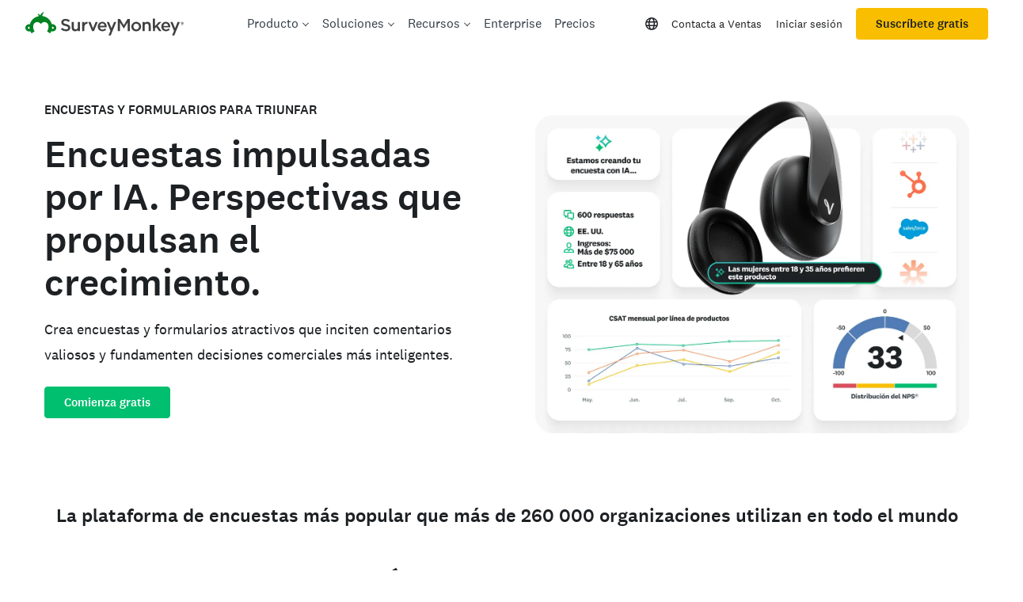

--- FILE ---
content_type: text/javascript
request_url: https://prod.smassets.net/assets/website/2.344.0/490.bundle.js
body_size: 27930
content:
"use strict";(self.__LOADABLE_LOADED_CHUNKS__=self.__LOADABLE_LOADED_CHUNKS__||[]).push([[490],{6052(__unused_webpack_module,__webpack_exports__,__webpack_require__){eval('{\n// EXPORTS\n__webpack_require__.d(__webpack_exports__, {\n  A: () => (/* binding */ AccordionGridLayout)\n});\n\n// EXTERNAL MODULE: ../node_modules/react/index.js\nvar react = __webpack_require__(63696);\n// EXTERNAL MODULE: ../node_modules/@sm/mds/index.js\nvar mds = __webpack_require__(28370);\n// EXTERNAL MODULE: ../node_modules/@sm/intl/dist/index.js\nvar dist = __webpack_require__(9856);\n// EXTERNAL MODULE: ../node_modules/@wds/button/index.esm.js + 1 modules\nvar index_esm = __webpack_require__(94741);\n// EXTERNAL MODULE: ../packages/mds/src/constants/prop-types.js\nvar prop_types = __webpack_require__(25749);\n// EXTERNAL MODULE: ../packages/mds/src/constants/index.js\nvar constants = __webpack_require__(9510);\n// EXTERNAL MODULE: ../packages/mds/src/styles/shared/css.js\nvar css = __webpack_require__(82670);\n// EXTERNAL MODULE: ../packages/mds/src/blocks/Accordion/copy.js\nvar copy = __webpack_require__(69722);\n// EXTERNAL MODULE: ../node_modules/react-jss/dist/react-jss.esm.js\nvar react_jss_esm = __webpack_require__(76809);\n// EXTERNAL MODULE: ../packages/mds/src/styles/shared/index.js\nvar shared = __webpack_require__(37037);\n// EXTERNAL MODULE: ../packages/mds/src/styles/shared/media-query.js\nvar media_query = __webpack_require__(36444);\n;// ../packages/mds/src/blocks/Accordion/style.js\n\n\n\n\nconst useAccordionStyles = (0,react_jss_esm.createUseStyles)(({\n  colors: {\n    brand\n  },\n  spacing\n}) => ({\n  accordionContainer: {\n    \'& > ul\': {\n      padding: 0,\n      \'& > li:first-child\': {\n        borderBottom: [1, \'solid\', brand.color2]\n      }\n    },\n    [media_query/* PRINT_MEDIA_QUERY */.Sg]: {\n      \'& > ul\': {\n        \'& > li\': {\n          // Hide border around accordion entries\n          border: [[0], shared/* CSS_IMPORTANT */.TF]\n        },\n        \'& > li:last-child\': {\n          // Add space below the last row in each accordion to prevent content overlap\n          marginBottom: spacing[10] + spacing[8]\n        }\n      },\n      // Hide arrow icon used to denote whether an accordion section is open or not\n      \'& [class^="wrenchListAffordance"]\': {\n        display: css/* DISPLAY_VALUES */.ee.none\n      },\n      // Force the accordion panes to expand in browser print views. This is to\n      // ensure all legal content on a page will be printed out, including the content\n      // in accordion panes which are minimized by default due to GDPR-related rules\n      \'& [class^="wrenchPane"]\': {\n        clip: shared/* CSS_INHERIT */.kL,\n        height: shared/* CSS_INHERIT */.kL,\n        margin: shared/* CSS_INHERIT */.kL,\n        overflow: shared/* CSS_INHERIT */.kL,\n        position: shared/* CSS_INHERIT */.kL,\n        width: shared/* CSS_INHERIT */.kL,\n        whiteSpace: shared/* CSS_INHERIT */.kL\n      }\n    }\n  },\n  legalCenter: {\n    \'& [class^="wrenchPaneBody"]\': {\n      // Add space after each paragraph\n      \'& p:not(:last-child)\': {\n        marginBottom: spacing[6]\n      }\n    }\n  },\n  whitelabel: {\n    [media_query/* PRINT_MEDIA_QUERY */.Sg]: {\n      // For whitelabel hosts (i.e. research.net)\n      // Hide border around accordion entries\n      \'& > ul li\': {\n        border: [[0], shared/* CSS_IMPORTANT */.TF]\n      }\n    }\n  }\n}));\n/* harmony default export */ const style = (useAccordionStyles);\n;// ../packages/mds/src/blocks/Accordion/AccordionGridLayout.js\n\n\n\n\n\n\n\n\n\nconst INIT_COLUMN_SETTINGS = {\n  md: 8,\n  xl: 6\n};\nfunction AccordionGridLayout({\n  children,\n  columnSettings = INIT_COLUMN_SETTINGS,\n  expandAll = false,\n  isLegalCenter,\n  isWhitelabel,\n  onExpandToggle = constants/* NO_OP_FUNCTION */.dy\n}) {\n  const {\n    accordionContainer,\n    legalCenter,\n    whitelabel\n  } = style();\n  const accordionClasses = `${accordionContainer} ${isLegalCenter ? legalCenter : constants/* EMPTY_STRING */.u1} ${isWhitelabel ? whitelabel : constants/* EMPTY_STRING */.u1}`;\n  return /*#__PURE__*/react.createElement(mds.GridPlus, {\n    display: css/* FLEX_DISPLAY_VALUES */.MQ.flex,\n    flexDirection: css/* FLEX_DIRECTION_VALUES */.dr.row,\n    flexJustify: css/* FLEX_JUSTIFY_VALUES */.cj.center,\n    noBleeds: true,\n    noGutters: true\n  }, /*#__PURE__*/react.createElement(mds.GridPlusItem, columnSettings, expandAll && /*#__PURE__*/react.createElement(index_esm.Button, {\n    "data-testid": "Expand | Collapse",\n    onClick: onExpandToggle,\n    size: prop_types/* SIZE_VALUES */.zU.sm,\n    variant: prop_types/* BUTTON_VARIANT_VALUES */.O1.tertiary\n  }, (0,dist.t)(copy/* default */.A.EXPAND_ALL_COLLAPSE_ALL)), /*#__PURE__*/react.createElement("div", {\n    className: accordionClasses\n  }, children)));\n}\nAccordionGridLayout.__docgenInfo = {\n  "description": "",\n  "methods": [],\n  "displayName": "AccordionGridLayout",\n  "props": {\n    "columnSettings": {\n      "defaultValue": {\n        "value": "{ md: 8, xl: 6 }",\n        "computed": false\n      },\n      "description": "\\uD83D\\uDEAB Grid sizes to apply to the column element to adjust its responsive width.\\n   Formerly, columnClasses.",\n      "type": {\n        "name": "shape",\n        "value": "import {\\n  BUTTON_VARIANT_VALUES,\\n  GRID_SIZES,\\n  SIZE_VALUES,\\n} from \'~mds/constants/prop-types\';",\n        "computed": true\n      },\n      "required": false\n    },\n    "expandAll": {\n      "defaultValue": {\n        "value": "false",\n        "computed": false\n      },\n      "description": "\\uD83D\\uDCDD Expand all GridLayout.Item.",\n      "type": {\n        "name": "bool"\n      },\n      "required": false\n    },\n    "onExpandToggle": {\n      "defaultValue": {\n        "value": "NO_OP_FUNCTION",\n        "computed": true\n      },\n      "description": "\\uD83D\\uDEAB Handler for expand option.",\n      "type": {\n        "name": "func"\n      },\n      "required": false\n    },\n    "children": {\n      "description": "\\uD83D\\uDEAB The child components to render inside the GridLayout.",\n      "type": {\n        "name": "union",\n        "value": [{\n          "name": "arrayOf",\n          "value": {\n            "name": "node"\n          }\n        }, {\n          "name": "node"\n        }]\n      },\n      "required": false\n    },\n    "isLegalCenter": {\n      "description": "\\uD83D\\uDEAB Indicates if accordion component is being rendered within a legal page or not",\n      "type": {\n        "name": "bool"\n      },\n      "required": true\n    },\n    "isWhitelabel": {\n      "description": "\\uD83D\\uDCDD Indicates if accordion component is being rendered within a white label page",\n      "type": {\n        "name": "bool"\n      },\n      "required": true\n    }\n  }\n};//# sourceURL=[module]\n//# sourceMappingURL=[data-uri]\n//# sourceURL=webpack-internal:///6052\n\n}')},11799(__unused_webpack_module,__webpack_exports__,__webpack_require__){eval('{/* harmony export */ __webpack_require__.d(__webpack_exports__, {\n/* harmony export */   A: () => (/* binding */ withPostData),\n/* harmony export */   S: () => (/* binding */ PageWithData)\n/* harmony export */ });\n/* harmony import */ var _babel_runtime_helpers_objectWithoutProperties__WEBPACK_IMPORTED_MODULE_0__ = __webpack_require__(81515);\n/* harmony import */ var _babel_runtime_helpers_extends__WEBPACK_IMPORTED_MODULE_1__ = __webpack_require__(68102);\n/* harmony import */ var react__WEBPACK_IMPORTED_MODULE_2__ = __webpack_require__(63696);\n/* harmony import */ var react_router_dom__WEBPACK_IMPORTED_MODULE_3__ = __webpack_require__(67435);\n/* harmony import */ var _mds_components_Loader__WEBPACK_IMPORTED_MODULE_4__ = __webpack_require__(88844);\n/* harmony import */ var _mds_constants__WEBPACK_IMPORTED_MODULE_5__ = __webpack_require__(9510);\n/* harmony import */ var _util_properties__WEBPACK_IMPORTED_MODULE_6__ = __webpack_require__(74938);\n/* harmony import */ var _util_links__WEBPACK_IMPORTED_MODULE_7__ = __webpack_require__(71045);\n/* harmony import */ var _contexts_app__WEBPACK_IMPORTED_MODULE_8__ = __webpack_require__(56056);\n/* harmony import */ var _hooks_api__WEBPACK_IMPORTED_MODULE_9__ = __webpack_require__(27857);\n/* harmony import */ var _navigation_adapters__WEBPACK_IMPORTED_MODULE_10__ = __webpack_require__(18653);\n/* harmony import */ var _getDisplayName__WEBPACK_IMPORTED_MODULE_11__ = __webpack_require__(95300);\n\n\nconst _excluded = ["grandparent", "PageComponent", "parent", "path", "previewKey", "slug"];\n\n\n\n\n\n\n\n\n\n\n\n/**\n * Hooks cannot be used with React class components.\n * However, a hook can be used in an HOC.\n * HOC are functions and using a hook inside it does not violate Hook rules\n * See:\n *   https://stackoverflow.com/questions/53371356/how-can-i-use-react-hooks-in-react-classic-class-component#answer-54227055\n *   https://infinum.com/the-capsized-eight/how-to-use-react-hooks-in-class-components\n *\n * @param {React.Component} WrappedComponent\n */\nfunction withPostData(WrappedComponent) {\n  function PostDataHOC(props) {\n    const {\n      grandparent,\n      parent,\n      slug\n    } = (0,_navigation_adapters__WEBPACK_IMPORTED_MODULE_10__/* .useRouteParams */ .Lu)();\n    const {\n      pathname: path,\n      search\n    } = (0,_navigation_adapters__WEBPACK_IMPORTED_MODULE_10__/* .useRoute */ .lq)();\n    const urlParams = new URLSearchParams(search);\n    return /*#__PURE__*/react__WEBPACK_IMPORTED_MODULE_2__.createElement(PageWithData, (0,_babel_runtime_helpers_extends__WEBPACK_IMPORTED_MODULE_1__/* ["default"] */ .A)({}, props, {\n      grandparent: grandparent,\n      key: slug,\n      PageComponent: WrappedComponent,\n      parent: parent,\n      path: path,\n      previewKey: urlParams.get("preview") || _mds_constants__WEBPACK_IMPORTED_MODULE_5__/* .EMPTY_STRING */ .u1,\n      slug: slug\n    }));\n  }\n  PostDataHOC.displayName = `PostDataHOC(${(0,_getDisplayName__WEBPACK_IMPORTED_MODULE_11__/* ["default"] */ .A)(WrappedComponent)})`;\n  PostDataHOC.getOriginalComponent = () => WrappedComponent;\n  return PostDataHOC;\n}\n\n/**\n * An all-purpose Page component that fetches data from the API and renders using the given PageComponent.\n *\n * @param   {Object}            props               The page component props.\n * @param   {string}            props.grandparent   The grandparent page slug. It does not have a default value.\n * @param   {React.ElementType} props.PageComponent The page component (unrendered) to render the page with.\n * @param   {string}            props.parent        The parent page slug. It does not have a default value.\n * @param   {string}            props.path          The absolute path of the page to render.\n * @param   {string}            props.previewKey    The unique key used to access a page preview. It does not have a default value.\n * @param   {string}            props.slug          The slug of the page to render.\n * @returns {React.Component}                       The rendered page component (or Loader).\n */\nfunction PageWithData(_ref) {\n  let {\n      grandparent,\n      PageComponent,\n      parent,\n      path,\n      previewKey,\n      slug\n    } = _ref,\n    rest = (0,_babel_runtime_helpers_objectWithoutProperties__WEBPACK_IMPORTED_MODULE_0__/* ["default"] */ .A)(_ref, _excluded);\n  const {\n    currentHostname: hostname\n  } = (0,_contexts_app__WEBPACK_IMPORTED_MODULE_8__/* .useAppContext */ .Us)();\n  const {\n    fetched,\n    postData\n  } = (0,_hooks_api__WEBPACK_IMPORTED_MODULE_9__/* .usePostData */ .s)({\n    grandparent,\n    hostname,\n    parent,\n    path,\n    slug,\n    previewKey\n  });\n\n  // If the post data is simply a redirect, then redirect to the target page.\n  if (postData?.status === "302" || postData?.status === "301") {\n    /**\n     * If the link stays on the same domain, we need the destination property to validate\n     * whether we can safely use SPA to process the redirect or if the destination is\n     * external to the Content Platform / current domain.\n     */\n    const destinationUrl = (0,_util_links__WEBPACK_IMPORTED_MODULE_7__/* .getUrlObject */ .jY)(postData.link, hostname);\n    const property = hostname === destinationUrl.hostname ? (0,_util_properties__WEBPACK_IMPORTED_MODULE_6__/* .getProperty */ .UU)(destinationUrl.pathname, hostname) : _mds_constants__WEBPACK_IMPORTED_MODULE_5__/* .EMPTY_STRING */ .u1;\n\n    // If we\'re client-side, use window.location to navigate to external destinations.\n    if (typeof window !== "undefined" && property === _mds_constants__WEBPACK_IMPORTED_MODULE_5__/* .EMPTY_STRING */ .u1) {\n      window.location = destinationUrl.href;\n      return null;\n    }\n\n    // Since it stays on the same domain, we can safely redirect to the URI instead of the entire URL.\n    return /*#__PURE__*/react__WEBPACK_IMPORTED_MODULE_2__.createElement(react_router_dom__WEBPACK_IMPORTED_MODULE_3__/* .Navigate */ .C5, {\n      replace: true,\n      to: destinationUrl.pathname\n    });\n  }\n  return fetched ? /*#__PURE__*/react__WEBPACK_IMPORTED_MODULE_2__.createElement(PageComponent, (0,_babel_runtime_helpers_extends__WEBPACK_IMPORTED_MODULE_1__/* ["default"] */ .A)({}, rest, {\n    postData: postData,\n    previewKey: previewKey,\n    slug: slug\n  })) : /*#__PURE__*/react__WEBPACK_IMPORTED_MODULE_2__.createElement(_mds_components_Loader__WEBPACK_IMPORTED_MODULE_4__/* ["default"] */ .A, null);\n}\nPageWithData.__docgenInfo = {\n  "description": "An all-purpose Page component that fetches data from the API and renders using the given PageComponent.\\n\\n@param   {Object}            props               The page component props.\\n@param   {string}            props.grandparent   The grandparent page slug. It does not have a default value.\\n@param   {React.ElementType} props.PageComponent The page component (unrendered) to render the page with.\\n@param   {string}            props.parent        The parent page slug. It does not have a default value.\\n@param   {string}            props.path          The absolute path of the page to render.\\n@param   {string}            props.previewKey    The unique key used to access a page preview. It does not have a default value.\\n@param   {string}            props.slug          The slug of the page to render.\\n@returns {React.Component}                       The rendered page component (or Loader).",\n  "methods": [],\n  "displayName": "PageWithData",\n  "props": {\n    "grandparent": {\n      "description": "",\n      "type": {\n        "name": "string"\n      },\n      "required": false\n    },\n    "PageComponent": {\n      "description": "",\n      "type": {\n        "name": "elementType"\n      },\n      "required": true\n    },\n    "parent": {\n      "description": "",\n      "type": {\n        "name": "string"\n      },\n      "required": false\n    },\n    "path": {\n      "description": "",\n      "type": {\n        "name": "string"\n      },\n      "required": true\n    },\n    "previewKey": {\n      "description": "",\n      "type": {\n        "name": "string"\n      },\n      "required": false\n    },\n    "slug": {\n      "description": "",\n      "type": {\n        "name": "string"\n      },\n      "required": true\n    }\n  }\n};//# sourceURL=[module]\n//# sourceMappingURL=[data-uri]\n//# sourceURL=webpack-internal:///11799\n\n}')},16234(__unused_webpack_module,__webpack_exports__,__webpack_require__){eval('{/* harmony export */ __webpack_require__.d(__webpack_exports__, {\n/* harmony export */   A: () => (/* binding */ ComplexBlockLoader)\n/* harmony export */ });\n/* harmony import */ var _babel_runtime_helpers_extends__WEBPACK_IMPORTED_MODULE_0__ = __webpack_require__(68102);\n/* harmony import */ var _babel_runtime_helpers_defineProperty__WEBPACK_IMPORTED_MODULE_1__ = __webpack_require__(41705);\n/* harmony import */ var _babel_runtime_helpers_objectWithoutProperties__WEBPACK_IMPORTED_MODULE_2__ = __webpack_require__(81515);\n/* harmony import */ var react__WEBPACK_IMPORTED_MODULE_3__ = __webpack_require__(63696);\n/* harmony import */ var react_jss__WEBPACK_IMPORTED_MODULE_4__ = __webpack_require__(41493);\n/* harmony import */ var _mds_components_BlockLoader_base_block_loader__WEBPACK_IMPORTED_MODULE_5__ = __webpack_require__(18984);\n/* harmony import */ var _mds_constants_products__WEBPACK_IMPORTED_MODULE_6__ = __webpack_require__(79812);\n/* harmony import */ var _get_simple_app_blocks__WEBPACK_IMPORTED_MODULE_7__ = __webpack_require__(26816);\n\n\n\nconst _excluded = ["complexAppBlockTypes"];\nfunction ownKeys(e, r) { var t = Object.keys(e); if (Object.getOwnPropertySymbols) { var o = Object.getOwnPropertySymbols(e); r && (o = o.filter(function (r) { return Object.getOwnPropertyDescriptor(e, r).enumerable; })), t.push.apply(t, o); } return t; }\nfunction _objectSpread(e) { for (var r = 1; r < arguments.length; r++) { var t = null != arguments[r] ? arguments[r] : {}; r % 2 ? ownKeys(Object(t), !0).forEach(function (r) { (0,_babel_runtime_helpers_defineProperty__WEBPACK_IMPORTED_MODULE_1__/* ["default"] */ .A)(e, r, t[r]); }) : Object.getOwnPropertyDescriptors ? Object.defineProperties(e, Object.getOwnPropertyDescriptors(t)) : ownKeys(Object(t)).forEach(function (r) { Object.defineProperty(e, r, Object.getOwnPropertyDescriptor(t, r)); }); } return e; }\n\n\n\n\n\n\n/**\n * Complex block loader that relies on:\n * - set of simple blocks for the product that is determined herein.\n * - `complexAppBlockTypes` is a map object of complex block type and its React component built with BlockLoader.\n * - `content`: array listing data blocks\n *\n * @param {Array}  props.complexAppBlockTypes Map object from block type to React component built with BlockLoader.\n * @param {Array}  props.content The array of content blocks to render.\n * @param {*}      props.loaderProps for BaseBlockLoader\n *\n * @returns {Array} An array of React elements.\n */\nfunction ComplexBlockLoader(_ref) {\n  let {\n      complexAppBlockTypes\n    } = _ref,\n    loaderProps = (0,_babel_runtime_helpers_objectWithoutProperties__WEBPACK_IMPORTED_MODULE_2__/* ["default"] */ .A)(_ref, _excluded);\n  const {\n    [_mds_constants_products__WEBPACK_IMPORTED_MODULE_6__/* .PRODUCT_PROP_KEY */ .s5]: product\n  } = (0,react_jss__WEBPACK_IMPORTED_MODULE_4__/* .useTheme */ .DP)();\n  const appSimpleBlockTypes = (0,_get_simple_app_blocks__WEBPACK_IMPORTED_MODULE_7__/* ["default"] */ .A)(product);\n  return /*#__PURE__*/react__WEBPACK_IMPORTED_MODULE_3__.createElement(_mds_components_BlockLoader_base_block_loader__WEBPACK_IMPORTED_MODULE_5__/* ["default"] */ .A, (0,_babel_runtime_helpers_extends__WEBPACK_IMPORTED_MODULE_0__/* ["default"] */ .A)({\n    appBlockTypes: _objectSpread(_objectSpread({}, complexAppBlockTypes), appSimpleBlockTypes)\n  }, loaderProps));\n}\nComplexBlockLoader.__docgenInfo = {\n  "description": "Complex block loader that relies on:\\n- set of simple blocks for the product that is determined herein.\\n- `complexAppBlockTypes` is a map object of complex block type and its React component built with BlockLoader.\\n- `content`: array listing data blocks\\n\\n@param {Array}  props.complexAppBlockTypes Map object from block type to React component built with BlockLoader.\\n@param {Array}  props.content The array of content blocks to render.\\n@param {*}      props.loaderProps for BaseBlockLoader\\n\\n@returns {Array} An array of React elements.",\n  "methods": [],\n  "displayName": "ComplexBlockLoader",\n  "props": {\n    "complexAppBlockTypes": {\n      "description": "The array of complex block types for given product provided when this component is used.\\nIf this prop is not provided, then should really use the ~mds/components/BlockLoader",\n      "type": {\n        "name": "object"\n      },\n      "required": true\n    }\n  }\n};//# sourceURL=[module]\n//# sourceMappingURL=[data-uri]\n//# sourceURL=webpack-internal:///16234\n\n}')},23838(__unused_webpack_module,__webpack_exports__,__webpack_require__){eval("{/* harmony export */ __webpack_require__.d(__webpack_exports__, {\n/* harmony export */   a: () => (/* binding */ useAnchorLinks)\n/* harmony export */ });\n/* harmony import */ var react__WEBPACK_IMPORTED_MODULE_0__ = __webpack_require__(63696);\n/* harmony import */ var _mds_constants__WEBPACK_IMPORTED_MODULE_1__ = __webpack_require__(9510);\n/* harmony import */ var _navigation_adapters__WEBPACK_IMPORTED_MODULE_2__ = __webpack_require__(18653);\n\n\n\nfunction useAnchorLinks(blocks, defaultZero = true) {\n  const {\n    hash\n  } = (0,_navigation_adapters__WEBPACK_IMPORTED_MODULE_2__/* .useRoute */ .lq)();\n  return (0,react__WEBPACK_IMPORTED_MODULE_0__.useMemo)(() => {\n    const anchorLink = hash?.substring(1) || _mds_constants__WEBPACK_IMPORTED_MODULE_1__/* .EMPTY_STRING */ .u1;\n\n    // First item should be opened unless a link to a subcategory appears as a hash\n    let initOpenedIndex = defaultZero ? 0 : -1;\n    const anchorLinks = blocks.map((block, index) => {\n      if (block.atts?.anchorLink === anchorLink) {\n        initOpenedIndex = index;\n      }\n      return block.atts?.anchorLink;\n    });\n    return {\n      initOpenedIndex,\n      anchorLinks\n    };\n  }, [defaultZero, hash, blocks]);\n}//# sourceURL=[module]\n//# sourceMappingURL=[data-uri]\n//# sourceURL=webpack-internal:///23838\n\n}")},29011(__unused_webpack_module,__webpack_exports__,__webpack_require__){eval('{\n// EXPORTS\n__webpack_require__.d(__webpack_exports__, {\n  A: () => (/* binding */ getAppComplexBlockComponents)\n});\n\n// EXTERNAL MODULE: ../node_modules/@babel/runtime/helpers/esm/extends.js\nvar esm_extends = __webpack_require__(68102);\n// EXTERNAL MODULE: ../node_modules/@babel/runtime/helpers/esm/objectWithoutProperties.js\nvar objectWithoutProperties = __webpack_require__(81515);\n// EXTERNAL MODULE: ../node_modules/react/index.js\nvar react = __webpack_require__(63696);\n// EXTERNAL MODULE: ../packages/mds/src/constants/index.js\nvar constants = __webpack_require__(9510);\n// EXTERNAL MODULE: ./util/properties.js\nvar properties = __webpack_require__(74938);\n// EXTERNAL MODULE: ./constants/properties.js + 2 modules\nvar constants_properties = __webpack_require__(23516);\n// EXTERNAL MODULE: ./contexts/app.js\nvar app = __webpack_require__(56056);\n// EXTERNAL MODULE: ./hooks/navigation-adapters/reactRouter.js\nvar reactRouter = __webpack_require__(18653);\n// EXTERNAL MODULE: ../node_modules/@sm/intl/dist/index.js\nvar dist = __webpack_require__(9856);\n// EXTERNAL MODULE: ../node_modules/@wds/accordion/index.esm.js\nvar index_esm = __webpack_require__(25609);\n// EXTERNAL MODULE: ../packages/mds/src/components/BlockLoader/index.js\nvar BlockLoader = __webpack_require__(15628);\n// EXTERNAL MODULE: ../packages/mds/src/constants/prop-types.js\nvar prop_types = __webpack_require__(25749);\n// EXTERNAL MODULE: ./util/inline-links.js\nvar inline_links = __webpack_require__(15766);\n// EXTERNAL MODULE: ../packages/mds/src/blocks/Accordion/copy.js\nvar copy = __webpack_require__(69722);\n// EXTERNAL MODULE: ../packages/mds/src/blocks/Accordion/AccordionGridLayout.js + 1 modules\nvar AccordionGridLayout = __webpack_require__(6052);\n// EXTERNAL MODULE: ../packages/mds/src/blocks/Accordion/constants.js\nvar Accordion_constants = __webpack_require__(70315);\n;// ../packages/mds/src/blocks/Accordion/BasicAccordion.js\n\n\n\n\n\n\n\n\n\n\nfunction BasicAccordion({\n  columnSettings = Accordion_constants/* INIT_COLUMN_SETTINGS */.Sz,\n  condense = false,\n  blocks = constants/* EMPTY_ARRAY */.Ml\n}) {\n  // Render title and item for each Accordion panel described by an item in jsxBlocks.\n  // Each Accordion item rendered using the jsxItem in a jsxBlock item.\n  return /*#__PURE__*/react.createElement(AccordionGridLayout/* default */.A, {\n    columnSettings: columnSettings,\n    expandAll: false,\n    isLegalCenter: false,\n    isWhitelabel: false,\n    onExpandToggle: constants/* NO_OP_FUNCTION */.dy\n  }, /*#__PURE__*/react.createElement(index_esm/* Accordion */.n, {\n    dense: condense,\n    multiple: false,\n    transparent: true\n  }, blocks.map(({\n    atts: {\n      anchorLink,\n      title\n    },\n    blocks: listBlocks = constants/* EMPTY_ARRAY */.Ml\n  }, index) => /*#__PURE__*/react.createElement(index_esm/* Accordion */.n.Item, {\n    id: anchorLink || constants/* EMPTY_STRING */.u1,\n    key: `accordion-${index}`,\n    title: (0,inline_links/* parseHtml */.Z)(title) ?? (0,dist.t)(copy/* default */.A.NO_TITLE),\n    titleSize: prop_types/* SIZE_VALUES */.zU.lg\n  }, Boolean(listBlocks.length > 0) && /*#__PURE__*/react.createElement(BlockLoader/* default */.A, {\n    columnSettings: columnSettings,\n    content: listBlocks,\n    gridSettings: Accordion_constants/* GRID_SETTINGS */.pD,\n    isBare: true\n  })))));\n}\nBasicAccordion.__docgenInfo = {\n  "description": "",\n  "methods": [],\n  "displayName": "BasicAccordion",\n  "props": {\n    "columnSettings": {\n      "defaultValue": {\n        "value": "INIT_COLUMN_SETTINGS",\n        "computed": true\n      },\n      "description": "\\uD83D\\uDEAB Grid sizes to apply to the column element to adjust its responsive width.\\n   Formerly, columnClasses.",\n      "type": {\n        "name": "shape",\n        "value": "import {\\n  GRID_SIZES,\\n  SIZE_VALUES,\\n} from \'~mds/constants/prop-types\';",\n        "computed": true\n      },\n      "required": false\n    },\n    "condense": {\n      "defaultValue": {\n        "value": "false",\n        "computed": false\n      },\n      "description": "\\uD83D\\uDCDD Given as prop value to Wrench accordion\' dense prop",\n      "type": {\n        "name": "bool"\n      },\n      "required": false\n    },\n    "blocks": {\n      "defaultValue": {\n        "value": "EMPTY_ARRAY",\n        "computed": true\n      },\n      "description": "\\uD83D\\uDCDD Array of objects with each Accordion item\'s attributes and content blocks.",\n      "type": {\n        "name": "union",\n        "value": [{\n          "name": "custom",\n          "raw": "BLOCK_PROP_TYPES"\n        }, {\n          "name": "array"\n        }]\n      },\n      "required": false\n    }\n  }\n};\n// EXTERNAL MODULE: ../node_modules/theming/dist/theming.esm.js\nvar theming_esm = __webpack_require__(41493);\n// EXTERNAL MODULE: ../packages/mds/src/constants/amplitude.js\nvar amplitude = __webpack_require__(24559);\n// EXTERNAL MODULE: ../packages/mds/src/constants/products.js\nvar products = __webpack_require__(79812);\n// EXTERNAL MODULE: ../packages/mds/src/hooks/useLogAmplitudeEvent.js\nvar useLogAmplitudeEvent = __webpack_require__(22503);\n// EXTERNAL MODULE: ../packages/mds/src/blocks/Accordion/hooks.js\nvar hooks = __webpack_require__(23838);\n;// ../packages/mds/src/blocks/Accordion/ComplexAccordion.js\n\n\n\n\n\n\n\n\n\n\n\n\n\n\n\n\nconst GRID_SETTINGS = {\n  noBleeds: true,\n  noGutters: true\n};\nfunction ComplexAccordion({\n  blocks,\n  columnSettings,\n  condense = false,\n  expandAll = false,\n  isLegalCenter = false,\n  isWhitelabel = false\n}) {\n  const navigate = (0,reactRouter/* useAppNavigate */.Yx)();\n  const {\n    initOpenedIndex,\n    anchorLinks\n  } = (0,hooks/* useAnchorLinks */.a)(blocks, false);\n  const [expandedItems, setExpandedItems] = (0,react.useState)(initOpenedIndex === -1 ? constants/* EMPTY_ARRAY */.Ml : [initOpenedIndex]);\n  const [expandAllPanels, toggleExpandAllPanels] = (0,react.useReducer)(v => !v, false);\n  const {\n    pathname\n  } = (0,reactRouter/* useRoute */.lq)();\n  const {\n    [products/* PRODUCT_PROP_KEY */.s5]: product\n  } = (0,theming_esm/* useTheme */.DP)();\n  const isHelpCenter = product === products/* PRODUCT_VALUES */.L0.smHelp;\n  const {\n    trackClick\n  } = (0,useLogAmplitudeEvent/* default */.A)(amplitude/* NAMESPACE */.CU.helpEvent);\n\n  // Amplitude tracking handler\n  const trackAccordionClick = (0,react.useCallback)((action, titleText) => {\n    trackClick({\n      amplitudeEvent: amplitude/* AMPLITUDE_EVENTS */.Ak.contentUserInteraction,\n      data: {\n        [amplitude/* PROPERTY_NAME */.WJ.interactionLocation]: amplitude/* INTERACTION_LOCATION */.Hi.accordion,\n        [amplitude/* PROPERTY_NAME */.WJ.interactionType]: action,\n        [amplitude/* PROPERTY_NAME */.WJ.interactionLocationPosition]: titleText,\n        [amplitude/* PROPERTY_NAME */.WJ.pageType]: \'article\',\n        [amplitude/* PROPERTY_NAME */.WJ.pageName]: \'article\',\n        [amplitude/* PROPERTY_NAME */.WJ.pageFamily]: amplitude/* PAGE_FAMILY */.Xy.help,\n        [amplitude/* PROPERTY_NAME */.WJ.urlPath]: pathname\n      }\n    });\n  }, [pathname, trackClick]);\n\n  // @todo: back button browser navigation `useEffect` to open accordion item referenced by url `hash`\n\n  // Update `expandedItems` when item is clicked. Than the `expandedItems` state is used to control which WDS accordion.item is opened.\n  const handleOnChange = (0,react.useCallback)((activeItems, currentTargetIndex, _itemId, isExpanding) => {\n    if (isExpanding) {\n      // check if there is an anchorLink and push it on browser history and set input focus but don\'t scroll\n      const anchorLink = anchorLinks[currentTargetIndex];\n      if (anchorLink) {\n        navigate({\n          hash: anchorLink\n        });\n        // Set the url with new hash\n        document.getElementById(anchorLink).focus({\n          preventScroll: true,\n          focusVisible: false\n        });\n        // A click of another accordion item, shifts focus to that item and keeps it opened, but it doesn’t scroll to the top.\n        window.location.hash = `#${anchorLink}`;\n      }\n    }\n    if (isHelpCenter) {\n      const action = activeItems.includes(currentTargetIndex) ? amplitude/* INTERACTION_TYPE */.O2.open : amplitude/* INTERACTION_TYPE */.O2.close;\n      trackAccordionClick(action, blocks[currentTargetIndex].atts.title.toLowerCase());\n    }\n    setExpandedItems(activeItems);\n  }, [anchorLinks, blocks, isHelpCenter, navigate, trackAccordionClick]);\n\n  // With expandAll, use all blocks\' indices. With collapseAll, reset to empty array\n  const handleOnChangeExpandAll = (0,react.useCallback)(() => {\n    if (expandAllPanels) {\n      // Currently true, then close all panels\n      setExpandedItems(constants/* EMPTY_ARRAY */.Ml);\n    } else {\n      // Currently false, then close expand all panels\n      setExpandedItems(blocks.map((_block, index) => index));\n    }\n    // Update expandAllPanels\n    toggleExpandAllPanels(expandAllPanels);\n  }, [expandAllPanels, blocks]);\n  if (blocks.length === 0) {\n    return null;\n  }\n\n  // Assign each Accordion panel to an item in blocks whose content is rendered by BlockLoader.\n  return /*#__PURE__*/react.createElement(AccordionGridLayout/* default */.A, {\n    columnSettings: columnSettings,\n    expandAll: expandAll,\n    isLegalCenter: isLegalCenter,\n    isWhitelabel: isWhitelabel,\n    onExpandToggle: handleOnChangeExpandAll\n  }, /*#__PURE__*/react.createElement(index_esm/* Accordion */.n, {\n    dense: condense,\n    multiple: true,\n    onChange: handleOnChange,\n    transparent: true\n  }, blocks.map(({\n    atts: {\n      anchorLink,\n      title\n    },\n    blocks: listBlocks = constants/* EMPTY_ARRAY */.Ml\n  }, index) => /*#__PURE__*/react.createElement(index_esm/* Accordion */.n.Item, {\n    expanded: expandedItems.includes(index),\n    id: anchorLink || constants/* EMPTY_STRING */.u1,\n    key: `accordion-${index}`,\n    title: (0,inline_links/* parseHtml */.Z)(title) ?? (0,dist.t)(copy/* default */.A.NO_TITLE),\n    titleSize: prop_types/* SIZE_VALUES */.zU.lg\n  }, Boolean(listBlocks.length > 0) && /*#__PURE__*/react.createElement(BlockLoader/* default */.A, {\n    columnSettings: columnSettings,\n    content: listBlocks,\n    gridSettings: GRID_SETTINGS,\n    isBare: true\n  })))));\n}\nComplexAccordion.__docgenInfo = {\n  "description": "",\n  "methods": [],\n  "displayName": "ComplexAccordion",\n  "props": {\n    "condense": {\n      "defaultValue": {\n        "value": "false",\n        "computed": false\n      },\n      "description": "\\uD83D\\uDCDD Condense all Accordion.Item.",\n      "type": {\n        "name": "bool"\n      },\n      "required": false\n    },\n    "expandAll": {\n      "defaultValue": {\n        "value": "false",\n        "computed": false\n      },\n      "description": "\\uD83D\\uDCDD Expand all Accordion.Item.",\n      "type": {\n        "name": "bool"\n      },\n      "required": false\n    },\n    "isLegalCenter": {\n      "defaultValue": {\n        "value": "false",\n        "computed": false\n      },\n      "description": "\\uD83D\\uDEAB Indicates if accordion component is on a legal page or not.",\n      "type": {\n        "name": "bool"\n      },\n      "required": false\n    },\n    "isWhitelabel": {\n      "defaultValue": {\n        "value": "false",\n        "computed": false\n      },\n      "description": "\\uD83D\\uDEAB Indicates if accordion component is on a white label page or not.",\n      "type": {\n        "name": "bool"\n      },\n      "required": false\n    },\n    "blocks": {\n      "description": "\\uD83D\\uDCDD Array of objects with each Accordion item\'s attributes and blocks.",\n      "type": {\n        "name": "custom",\n        "raw": "BLOCK_PROP_TYPES.isRequired"\n      },\n      "required": false\n    },\n    "columnSettings": {\n      "description": "\\uD83D\\uDEAB Grid sizes to apply to the column element to adjust its responsive width.\\n   Formerly, columnClasses.",\n      "type": {\n        "name": "shape",\n        "value": "import {\\n  GRID_SIZES,\\n  SIZE_VALUES,\\n} from \'~mds/constants/prop-types\';",\n        "computed": true\n      },\n      "required": false\n    }\n  }\n};\n;// ../packages/mds/src/blocks/Accordion/index.js\n\n\nconst _excluded = ["blocks", "columnSettings"];\n\n\n\n\n\n\n\n\n\n\n\nfunction Accordion(_ref) {\n  let {\n      blocks = constants/* EMPTY_ARRAY */.Ml,\n      columnSettings = Accordion_constants/* INIT_COLUMN_SETTINGS */.Sz\n    } = _ref,\n    rest = (0,objectWithoutProperties/* default */.A)(_ref, _excluded);\n  const {\n    currentHostname\n  } = (0,app/* useAppContext */.Us)();\n  const {\n    pathname\n  } = (0,reactRouter/* useRoute */.lq)();\n  const isLegalOrHelp = (0,react.useMemo)(() => {\n    const isLegalCenter = (0,properties/* getProperty */.UU)(pathname, currentHostname) === constants_properties/* SURVEYMONKEY_PROPERTIES */.ml.legal;\n    const isSMHelp = (0,properties/* getProperty */.UU)(pathname, currentHostname) === constants_properties/* HELP_PROPERTIES */.gY.helpsurveymonkey;\n    return isLegalCenter || isSMHelp;\n  }, [currentHostname, pathname]);\n  if (isLegalOrHelp) {\n    return /*#__PURE__*/react.createElement(ComplexAccordion, (0,esm_extends/* default */.A)({\n      blocks: blocks,\n      columnSettings: columnSettings\n    }, rest));\n  }\n\n  // SurveyMonkey\'s marketing page accordion component\n  return /*#__PURE__*/react.createElement(BasicAccordion, (0,esm_extends/* default */.A)({\n    blocks: blocks,\n    columnSettings: columnSettings\n  }, rest));\n}\nAccordion.__docgenInfo = {\n  "description": "",\n  "methods": [],\n  "displayName": "Accordion",\n  "props": {\n    "blocks": {\n      "defaultValue": {\n        "value": "EMPTY_ARRAY",\n        "computed": true\n      },\n      "description": "\\uD83D\\uDCDD Array of Accordion blocks for each AccordionItem.",\n      "type": {\n        "name": "union",\n        "value": [{\n          "name": "custom",\n          "raw": "BLOCK_PROP_TYPES"\n        }, {\n          "name": "array"\n        }]\n      },\n      "required": false\n    },\n    "columnSettings": {\n      "defaultValue": {\n        "value": "INIT_COLUMN_SETTINGS",\n        "computed": true\n      },\n      "description": "\\uD83D\\uDEAB Grid sizes to apply to the column element to adjust its responsive width.\\n   Formerly, columnClasses.",\n      "type": {\n        "name": "shape",\n        "value": "import { GRID_SIZES } from \'~mds/constants/prop-types\';",\n        "computed": true\n      },\n      "required": false\n    },\n    "type": {\n      "description": "\\uD83D\\uDCDD Wordpress block type",\n      "type": {\n        "name": "enum",\n        "value": [{\n          "value": "WP_BLOCK_TYPES.accordion",\n          "computed": true\n        }]\n      },\n      "required": false\n    }\n  }\n};\n// EXTERNAL MODULE: ../node_modules/@wds/tabs/index.esm.js + 1 modules\nvar tabs_index_esm = __webpack_require__(91817);\n// EXTERNAL MODULE: ../node_modules/@sm/mds/index.js\nvar _sm_mds = __webpack_require__(28370);\n// EXTERNAL MODULE: ../packages/mds/src/components/FlexContainer/index.js\nvar FlexContainer = __webpack_require__(32792);\n// EXTERNAL MODULE: ../packages/mds/src/components/SMColumn/index.js + 1 modules\nvar SMColumn = __webpack_require__(96911);\n// EXTERNAL MODULE: ../packages/mds/src/constants/sizes.js\nvar sizes = __webpack_require__(56860);\n// EXTERNAL MODULE: ../packages/mds/src/styles/shared/css.js\nvar css = __webpack_require__(82670);\n// EXTERNAL MODULE: ../packages/mds/src/utils/image.js\nvar utils_image = __webpack_require__(59263);\n// EXTERNAL MODULE: ./constants/chapter-nav.js\nvar chapter_nav = __webpack_require__(37429);\n// EXTERNAL MODULE: ../packages/mds/src/constants/layout.js\nvar constants_layout = __webpack_require__(15270);\n// EXTERNAL MODULE: ../packages/mds/src/constants/blocks.js\nvar constants_blocks = __webpack_require__(18946);\n// EXTERNAL MODULE: ../packages/mds/src/blocks/TwoColumn/style.js\nvar style = __webpack_require__(81797);\n// EXTERNAL MODULE: ../packages/mds/src/styles/shared/colors.js\nvar colors = __webpack_require__(41505);\n;// ../packages/mds/src/blocks/TwoColumn/utils.js\n\n\n\n\n/**\n * For left and right block, extract attributes, blocks, and background color.\n * @param {object} leftColumn\n * @param {object} rightColumn\n *\n * @returns {object} left and right column information - atts, blocks, color\n */\nfunction getColumnInfo(leftColumn, rightColumn) {\n  const {\n    blocks: leftBlocks,\n    atts: leftAtts\n  } = leftColumn || {\n    blocks: [],\n    atts: {}\n  };\n  const {\n    blocks: rightBlocks,\n    atts: rightAtts\n  } = rightColumn || {\n    blocks: [],\n    atts: {}\n  };\n\n  // Pull background colors from the columns to apply to the wrapping element in a gradient to fill color outside of the grid width.\n  // value of backgroundColor should be one of color0, color1, ..., color13 in ~mds/styles/shared/colors (colors.brand).\n  const {\n    backgroundColor: leftColor = colors/* BRAND_COLOR_KEY_VALUES */.R0.color0\n  } = leftAtts;\n  const {\n    backgroundColor: rightColor = colors/* BRAND_COLOR_KEY_VALUES */.R0.color0\n  } = rightAtts;\n  return {\n    leftAtts,\n    leftBlocks,\n    leftColor,\n    rightAtts,\n    rightBlocks,\n    rightColor\n  };\n}\n\n/**\n * Get responsive sizing information for each column\n * @param {string} layout one of COLUMN_LAYOUT_VALUES\n *\n * @returns {array}       responsive Wrench grid sizes for each column\n */\nfunction getResponsiveSize({\n  layout,\n  twoColumnTheme\n}) {\n  // Left first, Right second\n  return [{\n    [sizes/* GRID_SIZE_VALUES */.Y6.xs]: sizes/* MAX_NUM_GRIDS */.QP,\n    [sizes/* GRID_SIZE_VALUES */.Y6.md]: twoColumnTheme?.layoutSplit?.[layout]?.[constants_layout/* LEFT_COLUMN */.FT] ?? constants_layout/* EVEN_SPLIT */.Me\n  }, {\n    [sizes/* GRID_SIZE_VALUES */.Y6.xs]: sizes/* MAX_NUM_GRIDS */.QP,\n    [sizes/* GRID_SIZE_VALUES */.Y6.md]: twoColumnTheme?.layoutSplit?.[layout]?.[constants_layout/* RIGHT_COLUMN */.yM] ?? constants_layout/* EVEN_SPLIT */.Me\n  }];\n}\n\n/**\n * Find a block given a list of blocks.\n * @param {array} blocks array of blocks\n * @param {string} blockName the name of the target block\n *\n * @returns {bool|object}  Return false or the element found.\n */\nfunction findBlock(blocks, blockName) {\n  return blocks && Boolean(blocks.find(block => block?.type === blockName));\n}\n;// ../packages/mds/src/blocks/TwoColumn/index.js\n\n\n\n\n\n\n\n\n\n\n\n\n\n\n\n\n\n\n\nconst TwoColumn = ({\n  anchorLink,\n  background,\n  backgroundColor = constants/* EMPTY_STRING */.u1,\n  blocks: columnBlocks,\n  layout,\n  margin,\n  minHeight,\n  paddingBottom,\n  paddingTop,\n  stackOrder\n}) => {\n  // Get theme to get component theme information\n  const {\n    mds\n  } = (0,theming_esm/* useTheme */.DP)() ?? {};\n  const twoColumnTheme = mds?.multiColumn?.[constants_layout/* NUM_COLUMN_VALUES */.bJ.two];\n\n  // Just cursory check to make sure it is not undefined/null\n  if (!twoColumnTheme) {\n    // Bail for now after providing warning\n    // eslint-disable-next-line no-console\n    console.warn(\'Unable to retrieve the JSS theme for TwoColumn component\');\n  }\n\n  // Extract column information\n  const {\n    leftAtts,\n    leftBlocks,\n    leftColor,\n    rightAtts,\n    rightBlocks,\n    rightColor\n  } = getColumnInfo(columnBlocks[constants_layout/* LEFT_COLUMN */.FT], columnBlocks[constants_layout/* RIGHT_COLUMN */.yM]);\n\n  // For the CONTENTEXP-2103 experiment, which can only be active on the left column.\n  const {\n    [products/* PRODUCT_PROP_KEY */.s5]: product = constants/* EMPTY_STRING */.u1\n  } = (0,theming_esm/* useTheme */.DP)();\n  const isSM = product === products/* PRODUCT_VALUES */.L0.sm;\n  const isTwoButtons = findBlock(leftBlocks, constants_blocks/* default */.A.twoButtons) && isSM;\n  // Background image\n  const {\n    hasImage: hasBackgroundImage,\n    imageUrl: backgroundImageUrl\n  } = (0,utils_image/* getImageSize */.p)(background);\n  const {\n    mdsCoreLayout\n  } = (0,style/* useCoreLayoutStyles */.B)({\n    margin\n  });\n  const {\n    fullBleed,\n    mdsBackground,\n    mdsBackgroundImage,\n    leftColumnLinkColor,\n    rightColumnLinkColor,\n    mdsTwoColumn,\n    mdsTwoColumnMinHeight\n  } = (0,style/* default */.A)({\n    backgroundColor,\n    backgroundImageUrl,\n    hasBackgroundImage,\n    leftColor,\n    minHeight,\n    rightColor\n  });\n  const layoutGrid = getResponsiveSize({\n    layout,\n    twoColumnTheme\n  });\n  const columnOrderXS = stackOrder === prop_types/* STACK_ORDER_VALUES */.xx.reverse ? [2, 1] : [1, 2];\n  const {\n    isDesktop,\n    isTablet\n  } = (0,_sm_mds.useMdsDeviceSize)();\n  const mdsBackgroundClass = isDesktop || isTablet ? mdsBackgroundImage : constants/* EMPTY_STRING */.u1;\n  const mdsTwoColumnClass = minHeight && !isTwoButtons ? mdsTwoColumnMinHeight : mdsTwoColumn;\n  const leftColumnExtraProps = isTwoButtons ? {\n    lg: 5,\n    md: 10,\n    sm: 8,\n    xs: sizes/* MAX_NUM_GRIDS */.QP\n  } : {};\n  const rightColumnExtraProps = isTwoButtons ? {\n    lg: 5,\n    lgOrder: 3,\n    md: 10,\n    sm: 8,\n    xs: sizes/* MAX_NUM_GRIDS */.QP\n  } : {};\n  return /*#__PURE__*/react.createElement(FlexContainer/* default */.A, (0,esm_extends/* default */.A)({\n    className: `${mdsCoreLayout} ${mdsBackground} ${mdsBackgroundClass} ${mdsTwoColumnClass}`,\n    display: css/* FLEX_DISPLAY_VALUES */.MQ.flex,\n    id: anchorLink\n  }, chapter_nav/* HIDE_CHAPTER_NAV_PROP */.hf), /*#__PURE__*/react.createElement(_sm_mds.GridPlus, null, isTwoButtons && /*#__PURE__*/react.createElement(_sm_mds.GridPlusItem, {\n    display: css/* FLEX_DISPLAY_VALUES */.MQ.flex,\n    flexDirection: css/* FLEX_DIRECTION_VALUES */.dr.column,\n    md: 1,\n    mdOrder: 1,\n    xsOrder: 3\n  }), /*#__PURE__*/react.createElement(_sm_mds.GridPlusItem, (0,esm_extends/* default */.A)({\n    display: css/* FLEX_DISPLAY_VALUES */.MQ.flex,\n    flexDirection: css/* FLEX_DIRECTION_VALUES */.dr.column,\n    flexJustify: css/* FLEX_JUSTIFY_VALUES */.cj.center\n  }, layoutGrid[constants_layout/* LEFT_COLUMN */.FT], {\n    mdOrder: 1,\n    xsOrder: columnOrderXS[0]\n  }, leftColumnExtraProps), /*#__PURE__*/react.createElement(SMColumn/* default */.A, (0,esm_extends/* default */.A)({}, leftAtts, {\n    blocks: leftBlocks,\n    className: `${fullBleed} leftBleed mdsColumn ${leftColumnLinkColor}`,\n    columnSettings: {\n      xs: sizes/* MAX_NUM_GRIDS */.QP\n    },\n    isBare: true,\n    paddingBottom: paddingBottom,\n    paddingLeft: isTwoButtons ? false : true,\n    paddingRight: isTwoButtons ? false : true,\n    paddingTop: paddingTop,\n    parentBlock: amplitude/* INTERACTION_LOCATION */.Hi.twoColumn\n  }))), isTwoButtons && /*#__PURE__*/react.createElement(_sm_mds.GridPlusItem, {\n    display: css/* FLEX_DISPLAY_VALUES */.MQ.flex,\n    flexDirection: css/* FLEX_DIRECTION_VALUES */.dr.column,\n    lgOrder: 4,\n    md: 1,\n    mdOrder: 3,\n    xsOrder: 4\n  }), isTwoButtons && /*#__PURE__*/react.createElement(_sm_mds.GridPlusItem, {\n    display: css/* FLEX_DISPLAY_VALUES */.MQ.flex,\n    flexDirection: css/* FLEX_DIRECTION_VALUES */.dr.column,\n    lgOrder: 5,\n    mdOrder: 4,\n    xs: 1,\n    xsOrder: 5\n  }), /*#__PURE__*/react.createElement(_sm_mds.GridPlusItem, (0,esm_extends/* default */.A)({\n    display: css/* FLEX_DISPLAY_VALUES */.MQ.flex,\n    flexDirection: css/* FLEX_DIRECTION_VALUES */.dr.column,\n    flexJustify: css/* FLEX_JUSTIFY_VALUES */.cj.center\n  }, layoutGrid[constants_layout/* RIGHT_COLUMN */.yM], {\n    mdOrder: isTwoButtons ? 5 : 2,\n    xsOrder: columnOrderXS[1]\n  }, rightColumnExtraProps), /*#__PURE__*/react.createElement(SMColumn/* default */.A, (0,esm_extends/* default */.A)({}, rightAtts, {\n    blocks: rightBlocks,\n    className: `${fullBleed} rightBleed mdsColumn ${rightColumnLinkColor}`,\n    columnSettings: {\n      xs: sizes/* MAX_NUM_GRIDS */.QP\n    },\n    isBare: true,\n    paddingBottom: paddingBottom,\n    paddingLeft: isTwoButtons ? false : true,\n    paddingRight: isTwoButtons ? false : true,\n    paddingTop: paddingTop,\n    parentBlock: amplitude/* INTERACTION_LOCATION */.Hi.twoColumn\n  })))));\n};\nTwoColumn.defaultProps = {\n  background: {},\n  layout: prop_types/* COLUMN_LAYOUT_VALUES */.Ng.equal,\n  margin: prop_types/* MARGIN_VALUES */.SF.default,\n  minHeight: true,\n  paddingBottom: sizes/* DISPLAY_SIZE_VALUES */.u1.default,\n  paddingTop: sizes/* DISPLAY_SIZE_VALUES */.u1.default,\n  stackOrder: prop_types/* STACK_ORDER_VALUES */.xx.natural\n};\nTwoColumn.__docgenInfo = {\n  "description": "",\n  "methods": [],\n  "displayName": "TwoColumn",\n  "props": {\n    "backgroundColor": {\n      "defaultValue": {\n        "value": "EMPTY_STRING",\n        "computed": true\n      },\n      "description": "\\uD83D\\uDCDD Can change the background color. If not present, keep undefined.",\n      "type": {\n        "name": "enum",\n        "value": [{\n          "value": "...BRAND_COLOR_KEY_OPTIONS",\n          "computed": true\n        }, {\n          "value": "import { EMPTY_STRING } from \'~mds/constants\';",\n          "computed": true\n        }]\n      },\n      "required": false\n    },\n    "background": {\n      "defaultValue": {\n        "value": "{}",\n        "computed": false\n      },\n      "description": "\\uD83D\\uDCDD Can add a background image.",\n      "type": {\n        "name": "object"\n      },\n      "required": false\n    },\n    "layout": {\n      "defaultValue": {\n        "value": "COLUMN_LAYOUT_VALUES.equal",\n        "computed": true\n      },\n      "description": "\\uD83D\\uDCDD Split layout as equal (50:/50), or 2/3:1/3 or 1/3:2/3.",\n      "type": {\n        "name": "enum",\n        "computed": true,\n        "value": "COLUMN_LAYOUT_OPTIONS"\n      },\n      "required": false\n    },\n    "margin": {\n      "defaultValue": {\n        "value": "MARGIN_VALUES.default",\n        "computed": true\n      },\n      "description": "\\uD83D\\uDCDD Whether to keep or remove the top, bottom, or both margins outside the logo wall.\\nRemoving margins eliminates white space between the logo wall and other components.",\n      "type": {\n        "name": "enum",\n        "computed": true,\n        "value": "MARGIN_OPTIONS"\n      },\n      "required": false\n    },\n    "minHeight": {\n      "defaultValue": {\n        "value": "true",\n        "computed": false\n      },\n      "description": "\\uD83D\\uDCDD Can add or remove the minimum height.",\n      "type": {\n        "name": "bool"\n      },\n      "required": false\n    },\n    "paddingBottom": {\n      "defaultValue": {\n        "value": "DISPLAY_SIZE_VALUES.default",\n        "computed": true\n      },\n      "description": "\\uD83D\\uDCDD The amount of padding you can add below TwoColumn: Default, Small, Medium, Large, XL, and None.",\n      "type": {\n        "name": "enum",\n        "computed": true,\n        "value": "DISPLAY_SIZE_OPTIONS"\n      },\n      "required": false\n    },\n    "paddingTop": {\n      "defaultValue": {\n        "value": "DISPLAY_SIZE_VALUES.default",\n        "computed": true\n      },\n      "description": "\\uD83D\\uDCDD The amount of padding you can add above TwoColumn: Default, Small, Medium, Large, XL, and None.",\n      "type": {\n        "name": "enum",\n        "computed": true,\n        "value": "DISPLAY_SIZE_OPTIONS"\n      },\n      "required": false\n    },\n    "stackOrder": {\n      "defaultValue": {\n        "value": "STACK_ORDER_VALUES.natural",\n        "computed": true\n      },\n      "description": "\\uD83D\\uDCDD Can set stacking order.",\n      "type": {\n        "name": "enum",\n        "computed": true,\n        "value": "STACK_ORDER_OPTIONS"\n      },\n      "required": false\n    },\n    "anchorLink": {\n      "description": "The anchor link to set on the block.",\n      "type": {\n        "name": "string"\n      },\n      "required": false\n    },\n    "blocks": {\n      "description": "\\uD83D\\uDCDD List of Media Card blocks.",\n      "type": {\n        "name": "arrayOf",\n        "value": {\n          "name": "object"\n        }\n      },\n      "required": false\n    },\n    "sectionTitle": {\n      "description": "\\uD83D\\uDCDD Title of section for Chapter Nav.",\n      "type": {\n        "name": "string"\n      },\n      "required": false\n    }\n  }\n};\n/* harmony default export */ const blocks_TwoColumn = (TwoColumn);\n// EXTERNAL MODULE: ../node_modules/@babel/runtime/helpers/esm/defineProperty.js\nvar defineProperty = __webpack_require__(41705);\n// EXTERNAL MODULE: ../node_modules/react-jss/dist/react-jss.esm.js\nvar react_jss_esm = __webpack_require__(76809);\n// EXTERNAL MODULE: ../packages/mds/src/styles/shared/index.js\nvar shared = __webpack_require__(37037);\n// EXTERNAL MODULE: ../packages/mds/src/styles/shared/margins.js\nvar margins = __webpack_require__(18194);\n// EXTERNAL MODULE: ../packages/mds/src/styles/shared/padding-toggle.js\nvar padding_toggle = __webpack_require__(54249);\n// EXTERNAL MODULE: ../packages/mds/src/styles/shared/media-query.js\nvar media_query = __webpack_require__(36444);\n;// ../packages/mds/src/blocks/HorizontalTabs/style.js\n\nfunction ownKeys(e, r) { var t = Object.keys(e); if (Object.getOwnPropertySymbols) { var o = Object.getOwnPropertySymbols(e); r && (o = o.filter(function (r) { return Object.getOwnPropertyDescriptor(e, r).enumerable; })), t.push.apply(t, o); } return t; }\nfunction _objectSpread(e) { for (var r = 1; r < arguments.length; r++) { var t = null != arguments[r] ? arguments[r] : {}; r % 2 ? ownKeys(Object(t), !0).forEach(function (r) { (0,defineProperty/* default */.A)(e, r, t[r]); }) : Object.getOwnPropertyDescriptors ? Object.defineProperties(e, Object.getOwnPropertyDescriptors(t)) : ownKeys(Object(t)).forEach(function (r) { Object.defineProperty(e, r, Object.getOwnPropertyDescriptor(t, r)); }); } return e; }\n\n\n\n\n\nconst useHorizontalTabsStyles = (0,react_jss_esm.createUseStyles)(({\n  component,\n  spacing,\n  typography: {\n    defaultFontId,\n    fonts,\n    fontSize\n  }\n}) => {\n  const marginSettings = (0,margins/* getComponentMarginSettings */.R)({\n    component\n  });\n  const paddingByDisplaySize = (0,padding_toggle/* getPaddingByDisplaySize */._)(spacing);\n  return {\n    wrapper: ({\n      margin,\n      paddingBottom,\n      paddingTop\n    }) => _objectSpread(_objectSpread({}, (0,padding_toggle/* getPadding */.C)(paddingByDisplaySize, paddingBottom, paddingTop)), {}, {\n      margin: marginSettings[margin],\n      \'& ul\': {\n        padding: 0,\n        margin: [[0, shared/* CSS_AUTO */.mL]],\n        [media_query/* MD_MEDIA_QUERY */.oL]: {\n          width: \'70%\'\n        }\n      },\n      \'& button\': _objectSpread(_objectSpread({}, fonts[defaultFontId]), {}, {\n        fontSize\n      })\n    })\n  };\n});\n;// ../packages/mds/src/blocks/HorizontalTabs/index.js\n\n\n\n\n\n\n\n\n\n\n/**\n * A responsive component with 2-5 tab options. Each tab follows a 2-column split layout at a fixed height of 700px.\n */\nfunction HorizontalTabs({\n  anchorLink,\n  blocks = constants/* EMPTY_ARRAY */.Ml,\n  margin = prop_types/* MARGIN_VALUES */.SF.default,\n  paddingBottom = sizes/* DISPLAY_SIZE_VALUES */.u1.default,\n  paddingTop = sizes/* DISPLAY_SIZE_VALUES */.u1.default,\n  tab1 = constants/* EMPTY_STRING */.u1,\n  tab2 = constants/* EMPTY_STRING */.u1,\n  tab3 = constants/* EMPTY_STRING */.u1,\n  tab4 = constants/* EMPTY_STRING */.u1,\n  tab5 = constants/* EMPTY_STRING */.u1\n}) {\n  const {\n    wrapper\n  } = useHorizontalTabsStyles({\n    margin,\n    paddingBottom,\n    paddingTop\n  });\n  const tabNames = {\n    tab1,\n    tab2,\n    tab3,\n    tab4,\n    tab5\n  };\n  const [selectedTab, setSelectedTab] = (0,react.useState)(0); // Uses index for selection ID so start with 0.\n\n  const handleChange = (0,react.useCallback)(event => {\n    const {\n      target: {\n        value\n      } = constants/* EMPTY_OBJECT */.t0\n    } = event;\n    setSelectedTab(value);\n  }, [setSelectedTab]);\n  const tabs = blocks.map((data, index) => {\n    const {\n      atts,\n      blocks\n    } = data;\n    const title = tabNames[`tab${index + 1}`];\n    return Boolean(title) && /*#__PURE__*/react.createElement(tabs_index_esm/* Tab */.oz, {\n      id: `tab-${index}`,\n      key: `tabContent.tab-${index}`,\n      selected: selectedTab === index,\n      title: title\n    }, /*#__PURE__*/react.createElement(blocks_TwoColumn, (0,esm_extends/* default */.A)({}, atts, {\n      blocks: blocks\n    })));\n  });\n  return /*#__PURE__*/react.createElement("div", (0,esm_extends/* default */.A)({\n    className: wrapper,\n    id: anchorLink\n  }, chapter_nav/* HIDE_CHAPTER_NAV_PROP */.hf), /*#__PURE__*/react.createElement(tabs_index_esm/* Tabs */.tU, {\n    align: prop_types/* TEXT_ALIGNMENT_VALUES */.UA.center,\n    fullWidth: true,\n    onChange: handleChange\n  }, tabs));\n}\nHorizontalTabs.__docgenInfo = {\n  "description": "A responsive component with 2-5 tab options. Each tab follows a 2-column split layout at a fixed height of 700px.",\n  "methods": [],\n  "displayName": "HorizontalTabs",\n  "props": {\n    "blocks": {\n      "defaultValue": {\n        "value": "EMPTY_ARRAY",\n        "computed": true\n      },\n      "description": "\\uD83D\\uDEAB Array of split layout blocks for each tab.",\n      "type": {\n        "name": "arrayOf",\n        "value": {\n          "name": "object"\n        }\n      },\n      "required": false\n    },\n    "margin": {\n      "defaultValue": {\n        "value": "MARGIN_VALUES.default",\n        "computed": true\n      },\n      "description": "\\uD83D\\uDCDD Whether to keep or remove the top, bottom, or both margins outside the logo wall. Removing margins eliminates white space between the logo wall and other components.",\n      "type": {\n        "name": "enum",\n        "computed": true,\n        "value": "MARGIN_OPTIONS"\n      },\n      "required": false\n    },\n    "paddingBottom": {\n      "defaultValue": {\n        "value": "DISPLAY_SIZE_VALUES.default",\n        "computed": true\n      },\n      "description": "\\uD83D\\uDCDD The amount of padding you can add below the logos. Choices include Default, Small, Medium, Large, XL, and None.",\n      "type": {\n        "name": "enum",\n        "computed": true,\n        "value": "DISPLAY_SIZE_OPTIONS"\n      },\n      "required": false\n    },\n    "paddingTop": {\n      "defaultValue": {\n        "value": "DISPLAY_SIZE_VALUES.default",\n        "computed": true\n      },\n      "description": "\\uD83D\\uDCDD The amount of padding you can add above the logos. Choices include Default, Small, Medium, Large, XL, and None.",\n      "type": {\n        "name": "enum",\n        "computed": true,\n        "value": "DISPLAY_SIZE_OPTIONS"\n      },\n      "required": false\n    },\n    "tab1": {\n      "defaultValue": {\n        "value": "EMPTY_STRING",\n        "computed": true\n      },\n      "description": "\\uD83D\\uDCDD Can change the title of tab 1.",\n      "type": {\n        "name": "string"\n      },\n      "required": false\n    },\n    "tab2": {\n      "defaultValue": {\n        "value": "EMPTY_STRING",\n        "computed": true\n      },\n      "description": "\\uD83D\\uDCDD Can change the title of tab 2.",\n      "type": {\n        "name": "string"\n      },\n      "required": false\n    },\n    "tab3": {\n      "defaultValue": {\n        "value": "EMPTY_STRING",\n        "computed": true\n      },\n      "description": "\\uD83D\\uDCDD Can change the title of tab 3.",\n      "type": {\n        "name": "string"\n      },\n      "required": false\n    },\n    "tab4": {\n      "defaultValue": {\n        "value": "EMPTY_STRING",\n        "computed": true\n      },\n      "description": "\\uD83D\\uDCDD Can change the title of tab 4.",\n      "type": {\n        "name": "string"\n      },\n      "required": false\n    },\n    "tab5": {\n      "defaultValue": {\n        "value": "EMPTY_STRING",\n        "computed": true\n      },\n      "description": "\\uD83D\\uDCDD Can change the title of tab 5.",\n      "type": {\n        "name": "string"\n      },\n      "required": false\n    },\n    "anchorLink": {\n      "description": "\\uD83D\\uDCDD Can add an anchor link that jumps down to the gallery.",\n      "type": {\n        "name": "string"\n      },\n      "required": false\n    }\n  }\n};\n// EXTERNAL MODULE: ../node_modules/@babel/runtime/helpers/esm/inheritsLoose.js\nvar inheritsLoose = __webpack_require__(51449);\n// EXTERNAL MODULE: ../node_modules/react-transition-group/esm/Transition.js + 1 modules\nvar Transition = __webpack_require__(88607);\n// EXTERNAL MODULE: ../node_modules/react-transition-group/esm/TransitionGroupContext.js\nvar TransitionGroupContext = __webpack_require__(33477);\n;// ../node_modules/react-transition-group/esm/SwitchTransition.js\n\n\nvar _leaveRenders, _enterRenders;\n\n\n\n\n\n\nfunction areChildrenDifferent(oldChildren, newChildren) {\n  if (oldChildren === newChildren) return false;\n\n  if (react.isValidElement(oldChildren) && react.isValidElement(newChildren) && oldChildren.key != null && oldChildren.key === newChildren.key) {\n    return false;\n  }\n\n  return true;\n}\n/**\n * Enum of modes for SwitchTransition component\n * @enum { string }\n */\n\n\nvar modes = {\n  out: \'out-in\',\n  in: \'in-out\'\n};\n\nvar callHook = function callHook(element, name, cb) {\n  return function () {\n    var _element$props;\n\n    element.props[name] && (_element$props = element.props)[name].apply(_element$props, arguments);\n    cb();\n  };\n};\n\nvar leaveRenders = (_leaveRenders = {}, _leaveRenders[modes.out] = function (_ref) {\n  var current = _ref.current,\n      changeState = _ref.changeState;\n  return react.cloneElement(current, {\n    in: false,\n    onExited: callHook(current, \'onExited\', function () {\n      changeState(Transition/* ENTERING */.ns, null);\n    })\n  });\n}, _leaveRenders[modes.in] = function (_ref2) {\n  var current = _ref2.current,\n      changeState = _ref2.changeState,\n      children = _ref2.children;\n  return [current, react.cloneElement(children, {\n    in: true,\n    onEntered: callHook(children, \'onEntered\', function () {\n      changeState(Transition/* ENTERING */.ns);\n    })\n  })];\n}, _leaveRenders);\nvar enterRenders = (_enterRenders = {}, _enterRenders[modes.out] = function (_ref3) {\n  var children = _ref3.children,\n      changeState = _ref3.changeState;\n  return react.cloneElement(children, {\n    in: true,\n    onEntered: callHook(children, \'onEntered\', function () {\n      changeState(Transition/* ENTERED */._K, react.cloneElement(children, {\n        in: true\n      }));\n    })\n  });\n}, _enterRenders[modes.in] = function (_ref4) {\n  var current = _ref4.current,\n      children = _ref4.children,\n      changeState = _ref4.changeState;\n  return [react.cloneElement(current, {\n    in: false,\n    onExited: callHook(current, \'onExited\', function () {\n      changeState(Transition/* ENTERED */._K, react.cloneElement(children, {\n        in: true\n      }));\n    })\n  }), react.cloneElement(children, {\n    in: true\n  })];\n}, _enterRenders);\n/**\n * A transition component inspired by the [vue transition modes](https://vuejs.org/v2/guide/transitions.html#Transition-Modes).\n * You can use it when you want to control the render between state transitions.\n * Based on the selected mode and the child\'s key which is the `Transition` or `CSSTransition` component, the `SwitchTransition` makes a consistent transition between them.\n *\n * If the `out-in` mode is selected, the `SwitchTransition` waits until the old child leaves and then inserts a new child.\n * If the `in-out` mode is selected, the `SwitchTransition` inserts a new child first, waits for the new child to enter and then removes the old child.\n *\n * **Note**: If you want the animation to happen simultaneously\n * (that is, to have the old child removed and a new child inserted **at the same time**),\n * you should use\n * [`TransitionGroup`](https://reactcommunity.org/react-transition-group/transition-group)\n * instead.\n *\n * ```jsx\n * function App() {\n *  const [state, setState] = useState(false);\n *  return (\n *    <SwitchTransition>\n *      <CSSTransition\n *        key={state ? "Goodbye, world!" : "Hello, world!"}\n *        addEndListener={(node, done) => node.addEventListener("transitionend", done, false)}\n *        classNames=\'fade\'\n *      >\n *        <button onClick={() => setState(state => !state)}>\n *          {state ? "Goodbye, world!" : "Hello, world!"}\n *        </button>\n *      </CSSTransition>\n *    </SwitchTransition>\n *  );\n * }\n * ```\n *\n * ```css\n * .fade-enter{\n *    opacity: 0;\n * }\n * .fade-exit{\n *    opacity: 1;\n * }\n * .fade-enter-active{\n *    opacity: 1;\n * }\n * .fade-exit-active{\n *    opacity: 0;\n * }\n * .fade-enter-active,\n * .fade-exit-active{\n *    transition: opacity 500ms;\n * }\n * ```\n */\n\nvar SwitchTransition = /*#__PURE__*/function (_React$Component) {\n  (0,inheritsLoose/* default */.A)(SwitchTransition, _React$Component);\n\n  function SwitchTransition() {\n    var _this;\n\n    for (var _len = arguments.length, args = new Array(_len), _key = 0; _key < _len; _key++) {\n      args[_key] = arguments[_key];\n    }\n\n    _this = _React$Component.call.apply(_React$Component, [this].concat(args)) || this;\n    _this.state = {\n      status: Transition/* ENTERED */._K,\n      current: null\n    };\n    _this.appeared = false;\n\n    _this.changeState = function (status, current) {\n      if (current === void 0) {\n        current = _this.state.current;\n      }\n\n      _this.setState({\n        status: status,\n        current: current\n      });\n    };\n\n    return _this;\n  }\n\n  var _proto = SwitchTransition.prototype;\n\n  _proto.componentDidMount = function componentDidMount() {\n    this.appeared = true;\n  };\n\n  SwitchTransition.getDerivedStateFromProps = function getDerivedStateFromProps(props, state) {\n    if (props.children == null) {\n      return {\n        current: null\n      };\n    }\n\n    if (state.status === Transition/* ENTERING */.ns && props.mode === modes.in) {\n      return {\n        status: Transition/* ENTERING */.ns\n      };\n    }\n\n    if (state.current && areChildrenDifferent(state.current, props.children)) {\n      return {\n        status: Transition/* EXITING */.ze\n      };\n    }\n\n    return {\n      current: react.cloneElement(props.children, {\n        in: true\n      })\n    };\n  };\n\n  _proto.render = function render() {\n    var _this$props = this.props,\n        children = _this$props.children,\n        mode = _this$props.mode,\n        _this$state = this.state,\n        status = _this$state.status,\n        current = _this$state.current;\n    var data = {\n      children: children,\n      current: current,\n      changeState: this.changeState,\n      status: status\n    };\n    var component;\n\n    switch (status) {\n      case Transition/* ENTERING */.ns:\n        component = enterRenders[mode](data);\n        break;\n\n      case Transition/* EXITING */.ze:\n        component = leaveRenders[mode](data);\n        break;\n\n      case Transition/* ENTERED */._K:\n        component = current;\n    }\n\n    return /*#__PURE__*/react.createElement(TransitionGroupContext/* default */.A.Provider, {\n      value: {\n        isMounting: !this.appeared\n      }\n    }, component);\n  };\n\n  return SwitchTransition;\n}(react.Component);\n\nSwitchTransition.propTypes =  false ? 0 : {};\nSwitchTransition.defaultProps = {\n  mode: modes.out\n};\n/* harmony default export */ const esm_SwitchTransition = (SwitchTransition);\n// EXTERNAL MODULE: ../node_modules/@wds/motion/index.esm.js + 3 modules\nvar motion_index_esm = __webpack_require__(16901);\n// EXTERNAL MODULE: ../node_modules/@wds/grid/index.esm.js + 1 modules\nvar grid_index_esm = __webpack_require__(28939);\n// EXTERNAL MODULE: ../node_modules/@wds/box/index.esm.js + 1 modules\nvar box_index_esm = __webpack_require__(66242);\n// EXTERNAL MODULE: ../packages/mds/src/constants/font-info.js\nvar font_info = __webpack_require__(15370);\n;// ../packages/mds/src/blocks/MdsVerticalTabs/style.js\n\n\n\n\n\n\nconst useTabsStyles = (0,react_jss_esm.createUseStyles)(({\n  colors,\n  spacing,\n  typography\n}) => ({\n  Tab: {\n    marginRight: spacing[4],\n    [media_query/* MD_MEDIA_QUERY */.oL]: {\n      marginBottom: spacing[6]\n    }\n  },\n  TabContent: {\n    alignContent: \'end\',\n    background: shared/* CSS_INHERIT */.kL,\n    border: shared/* CSS_INHERIT */.kL,\n    color: colors.brand.color4,\n    cursor: css/* CURSOR_VALUES */.EU.pointer,\n    display: \'-webkit-box\',\n    flex: 1,\n    fontSize: typography.fontSizes.lg.size5.fontSize,\n    overflow: css/* OVERFLOW_VALUES */._l.hidden,\n    padding: 0,\n    width: \'152px\',\n    textAlign: \'left\',\n    transition: \'color 0.5s ease\',\n    \'-webkit-box-orient\': \'vertical\',\n    \'-webkit-line-clamp\': 3,\n    \'&:hover\': {\n      color: colors.brand.color1\n    },\n    [media_query/* MD_MEDIA_QUERY */.oL]: {\n      fontSize: typography.fontSizes.lg.size9.fontSize,\n      fontWeight: font_info/* MDS_FONT_WEIGHT_VALUES */.Lg.bold,\n      width: \'unset\',\n      \'-webkit-line-clamp\': 2\n    },\n    [media_query/* LG_MEDIA_QUERY */.kZ]: {\n      fontSize: typography.fontSizes.lg.size4.fontSize\n    }\n  },\n  ActiveTabContent: {\n    color: colors.brand.color5,\n    cursor: css/* CURSOR_VALUES */.EU.default,\n    fontWeight: font_info/* MDS_FONT_WEIGHT_VALUES */.Lg.bold,\n    \'&:hover\': {\n      color: colors.brand.color5\n    }\n  },\n  TabBar: {\n    marginTop: spacing[3],\n    borderBottom: \'3px solid transparent\'\n  },\n  ActiveTabBar: {\n    height: \'3px\',\n    width: shared/* CSS_100 */.Km,\n    backgroundColor: colors.brand.color6\n  },\n  TabBarSlider: {\n    padding: 0,\n    height: \'3px\',\n    backgroundColor: colors.brand.color5\n  },\n  TabBarSliderAnimation: {\n    animation: ({\n      animationLength\n    }) => {\n      return `$horizontalWidthFill ${animationLength || 0}s ease-in`; // ease-in-out\n    },\n    \'&.paused\': {\n      animationPlayState: \'paused\'\n    }\n  },\n  \'@keyframes horizontalWidthFill\': {\n    \'0%\': {\n      width: 0\n    },\n    \'100%\': {\n      width: shared/* CSS_100 */.Km\n    }\n  }\n}));\nconst useMdsVerticalTabsStyles = (0,react_jss_esm.createUseStyles)(({\n  spacing\n}) => ({\n  Container: {\n    marginBottom: spacing[6],\n    marginTop: spacing[6]\n  },\n  GridClassOverride: {\n    // We use !important because wrench grid fluid sets maxWidth to 0 with !important\n    // Refactor this when migrating to css modules\n    maxWidth: \'1400px !important\'\n  },\n  Content: {\n    borderRadius: \'20px\',\n    display: \'none\',\n    \'&.active\': {\n      display: \'block\'\n    }\n  },\n  TabContainer: {\n    [media_query/* XS_MEDIA_QUERY */.aM]: {\n      flexDirection: _sm_mds.FLEX_DIRECTION_VALUES.row,\n      overflow: css/* OVERFLOW_VALUES */._l.auto,\n      marginBottom: spacing[4],\n      paddingBottom: spacing[3]\n    },\n    [media_query/* MD_MEDIA_QUERY */.oL]: {\n      flexDirection: _sm_mds.FLEX_DIRECTION_VALUES.column,\n      marginRight: spacing[7]\n    }\n  },\n  TabsReversed: {\n    [media_query/* MD_MEDIA_QUERY */.oL]: {\n      marginLeft: spacing[7],\n      marginRight: 0\n    }\n  },\n  \'@keyframes contentFadeIn\': {\n    \'0%\': {\n      opacity: 0\n    },\n    \'100%\': {\n      opacity: 1\n    }\n  },\n  \'@keyframes contentFadeOut\': {\n    \'0%\': {\n      opacity: 1\n    },\n    \'100%\': {\n      opacity: 0\n    }\n  },\n  \'@keyframes contentSlideIn\': {\n    \'0%\': {\n      opacity: 0,\n      transform: \'translateY(-30px)\'\n    },\n    \'100%\': {\n      opacity: 1,\n      transform: \'translateY(0)\'\n    }\n  },\n  \'@keyframes contentSlideOut\': {\n    \'0%\': {\n      transform: \'translateY(0)\'\n    },\n    \'100%\': {\n      transform: \'translateY(30px)\'\n    }\n  }\n}));\n;// ../packages/mds/src/blocks/MdsVerticalTabs/Tabs.js\n\n\n\n\n\nconst ANIMATION_PLAY_STATE_VALUES = Object.freeze({\n  running: \'RUNNING\',\n  paused: \'PAUSED\'\n});\n\n/**\n * Tabs and each Tab\'s content. Handles 3-9 Tabs.\n * NOTE: Not intended to be used without its parent component - MDSVerticalTabs.\n * @param {Object} props\n * @returns React.Node\n */\nfunction Tabs(props) {\n  const {\n    activeTab,\n    animationLength,\n    disableAnimation,\n    setActiveTab,\n    tabs\n  } = props;\n  const {\n    ActiveTabContent,\n    ActiveTabBar,\n    Tab,\n    TabBar,\n    TabContent,\n    TabBarSlider,\n    TabBarSliderAnimation\n  } = useTabsStyles({\n    animationLength,\n    disableAnimation\n  });\n  const [animationPlayState, setAnimationPlayState] = (0,react.useState)(ANIMATION_PLAY_STATE_VALUES.running);\n  const onTabClick = index => {\n    if (index === activeTab) {\n      setAnimationPlayState(ANIMATION_PLAY_STATE_VALUES.paused);\n      return;\n    }\n    setActiveTab(index);\n  };\n  const scrollToElement = elementId => {\n    // Scroll the element into view if it is not already visible\n    const element = document.getElementById(elementId);\n    const parent = element && element.parentElement;\n    if (element && (parent.scrollLeft > element.offsetLeft || parent.scrollLeft + parent.clientWidth < element.offsetLeft + element.clientWidth)) {\n      element.parentElement.scrollTo({\n        left: element.offsetLeft,\n        behavior: \'smooth\'\n      });\n    }\n  };\n  const onTabAnimationEnd = index => {\n    // If on the last tab, move back to the first\n    const nextTab = index === tabs.length - 1 ? 0 : index + 1;\n    setActiveTab(nextTab);\n    scrollToElement(`verticalTab-${tabs[nextTab]}-${nextTab}`);\n  };\n  return tabs.map((name, index) => {\n    return /*#__PURE__*/react.createElement(FlexContainer/* default */.A, {\n      className: Tab,\n      flexDirection: _sm_mds.FLEX_DIRECTION_VALUES.column,\n      id: `verticalTab-${name}-${index}`,\n      key: `${name}-${index}`,\n      role: "tablist"\n    }, /*#__PURE__*/react.createElement(box_index_esm.Box, {\n      "aria-selected": activeTab === index,\n      className: `${TabContent} ${activeTab === index && ActiveTabContent}`,\n      "data-testid": `vertical-tab-${index}`,\n      element: "button",\n      onClick: () => onTabClick(index),\n      role: "tab"\n    }, name), /*#__PURE__*/react.createElement(box_index_esm.Box, {\n      className: `${TabBar} ${activeTab === index && ActiveTabBar}`\n    }, activeTab === index && /*#__PURE__*/react.createElement(box_index_esm.Box, {\n      className: `${TabBarSlider} ${!disableAnimation && TabBarSliderAnimation} ${animationPlayState === ANIMATION_PLAY_STATE_VALUES.paused && \'paused\'}`,\n      onAnimationEnd: () => onTabAnimationEnd(index)\n    })));\n  });\n}\n;// ../packages/mds/src/blocks/MdsVerticalTabs/constants.js\nconst LAYOUT_CONFIGURATION = {\n  LEFT: \'left\',\n  RIGHT: \'right\'\n};\n;// ../packages/mds/src/blocks/MdsVerticalTabs/index.js\n\n\nconst MdsVerticalTabs_excluded = ["animationLength", "backgroundColor", "blocks", "disableAnimation", "layoutConfiguration", "tabCount"];\n\n\n\n\n\n\n\n\n\n\n\n\n\n\n\n/**\n * An animated vertical tab component that allows users to switch between different content blocks.\n *\n * @param {Object} props\n * @returns React.Node\n */\nconst MdsVerticalTabs = props => {\n  const {\n      animationLength,\n      backgroundColor = constants/* EMPTY_STRING */.u1,\n      blocks,\n      disableAnimation,\n      layoutConfiguration,\n      tabCount\n    } = props,\n    rest = (0,objectWithoutProperties/* default */.A)(props, MdsVerticalTabs_excluded);\n  const [activeTab, setActiveTab] = (0,react.useState)(0);\n  const {\n    Container,\n    Content,\n    TabContainer,\n    TabsReversed,\n    GridClassOverride\n  } = useMdsVerticalTabsStyles({\n    backgroundColor\n  });\n  const layoutOnRight = layoutConfiguration === LAYOUT_CONFIGURATION.RIGHT;\n\n  // Create array of tabs, limit array length to the tabCount\n  const tabs = (0,react.useMemo)(() => {\n    return Object.keys(rest).filter(key => key.includes(\'tabName\')).sort().reduce((acc, key, idx) => {\n      if (idx < tabCount) {\n        acc.push(rest[key]);\n      }\n      return acc;\n    }, []);\n  }, [rest, tabCount]);\n  return /*#__PURE__*/react.createElement(FlexContainer/* default */.A, {\n    className: Container,\n    flexJustify: _sm_mds.FLEX_JUSTIFY_VALUES.center\n  }, /*#__PURE__*/react.createElement(grid_index_esm.Grid, (0,esm_extends/* default */.A)({\n    classNameOverride: GridClassOverride,\n    fluid: true,\n    noGutters: true\n  }, chapter_nav/* HIDE_CHAPTER_NAV_PROP */.hf), /*#__PURE__*/react.createElement(grid_index_esm.Grid.Item, {\n    md: 5,\n    mdOrder: layoutOnRight ? 2 : 1,\n    noGutters: true,\n    xl: 4,\n    xs: sizes/* MAX_NUM_GRIDS */.QP\n  }, /*#__PURE__*/react.createElement(FlexContainer/* default */.A, {\n    className: `${TabContainer} ${layoutOnRight && TabsReversed}`,\n    flexDirection: _sm_mds.FLEX_DIRECTION_VALUES.row\n  }, /*#__PURE__*/react.createElement(Tabs, {\n    activeTab: activeTab,\n    animationLength: animationLength,\n    disableAnimation: disableAnimation,\n    setActiveTab: setActiveTab,\n    tabs: tabs\n  }))), /*#__PURE__*/react.createElement(grid_index_esm.Grid.Item, {\n    md: 7,\n    mdOrder: layoutOnRight ? 1 : 2,\n    noGutters: true,\n    xl: 8,\n    xs: sizes/* MAX_NUM_GRIDS */.QP\n  }, /*#__PURE__*/react.createElement(esm_SwitchTransition, null, /*#__PURE__*/react.createElement(motion_index_esm/* Fade */.zW, {\n    alwaysRenderContent: true,\n    key: `mds-vertical-tabs-${activeTab}`,\n    speed: "fast"\n  }, blocks.map((block, index) => {\n    return /*#__PURE__*/react.createElement(SMColumn/* default */.A, {\n      backgroundColor: block?.atts?.backgroundColor,\n      blocks: block?.blocks || _sm_mds.EMPTY_ARRAY,\n      className: `${activeTab === index && \'active\'} ${Content}`,\n      columnSettings: {\n        xs: sizes/* MAX_NUM_GRIDS */.QP\n      },\n      key: `mds-vertical-tab-content-${index}`\n    });\n  }))))));\n};\nMdsVerticalTabs.defaultProps = {\n  animationLength: 9,\n  backgroundColor: colors/* BRAND_COLOR_KEY_VALUES */.R0.color0,\n  disableAnimation: false,\n  layoutConfiguration: LAYOUT_CONFIGURATION.LEFT,\n  tabCount: 3,\n  tabName1: constants/* EMPTY_STRING */.u1,\n  tabName2: constants/* EMPTY_STRING */.u1,\n  tabName3: constants/* EMPTY_STRING */.u1,\n  tabName4: constants/* EMPTY_STRING */.u1,\n  tabName5: constants/* EMPTY_STRING */.u1,\n  tabName6: constants/* EMPTY_STRING */.u1,\n  tabName7: constants/* EMPTY_STRING */.u1,\n  tabName8: constants/* EMPTY_STRING */.u1,\n  tabName9: constants/* EMPTY_STRING */.u1\n};\nMdsVerticalTabs.__docgenInfo = {\n  "description": "An animated vertical tab component that allows users to switch between different content blocks.\\n\\n@param {Object} props\\n@returns React.Node",\n  "methods": [],\n  "displayName": "MdsVerticalTabs",\n  "props": {\n    "animationLength": {\n      "defaultValue": {\n        "value": "9",\n        "computed": false\n      },\n      "description": "\\uD83D\\uDCDD Can change the background color.",\n      "type": {\n        "name": "number"\n      },\n      "required": false\n    },\n    "backgroundColor": {\n      "defaultValue": {\n        "value": "BRAND_COLOR_KEY_VALUES.color0",\n        "computed": true\n      },\n      "description": "",\n      "type": {\n        "name": "enum",\n        "value": [{\n          "value": "...BRAND_COLOR_KEY_OPTIONS",\n          "computed": true\n        }, {\n          "value": "import { EMPTY_STRING } from \'~mds/constants\';",\n          "computed": true\n        }]\n      },\n      "required": false\n    },\n    "disableAnimation": {\n      "defaultValue": {\n        "value": "false",\n        "computed": false\n      },\n      "description": "",\n      "type": {\n        "name": "bool"\n      },\n      "required": false\n    },\n    "layoutConfiguration": {\n      "defaultValue": {\n        "value": "LAYOUT_CONFIGURATION.LEFT",\n        "computed": true\n      },\n      "description": "",\n      "type": {\n        "name": "string"\n      },\n      "required": false\n    },\n    "tabCount": {\n      "defaultValue": {\n        "value": "3",\n        "computed": false\n      },\n      "description": "",\n      "type": {\n        "name": "number"\n      },\n      "required": false\n    },\n    "tabName1": {\n      "defaultValue": {\n        "value": "EMPTY_STRING",\n        "computed": true\n      },\n      "description": "",\n      "type": {\n        "name": "string"\n      },\n      "required": false\n    },\n    "tabName2": {\n      "defaultValue": {\n        "value": "EMPTY_STRING",\n        "computed": true\n      },\n      "description": "",\n      "type": {\n        "name": "string"\n      },\n      "required": false\n    },\n    "tabName3": {\n      "defaultValue": {\n        "value": "EMPTY_STRING",\n        "computed": true\n      },\n      "description": "",\n      "type": {\n        "name": "string"\n      },\n      "required": false\n    },\n    "tabName4": {\n      "defaultValue": {\n        "value": "EMPTY_STRING",\n        "computed": true\n      },\n      "description": "",\n      "type": {\n        "name": "string"\n      },\n      "required": false\n    },\n    "tabName5": {\n      "defaultValue": {\n        "value": "EMPTY_STRING",\n        "computed": true\n      },\n      "description": "",\n      "type": {\n        "name": "string"\n      },\n      "required": false\n    },\n    "tabName6": {\n      "defaultValue": {\n        "value": "EMPTY_STRING",\n        "computed": true\n      },\n      "description": "",\n      "type": {\n        "name": "string"\n      },\n      "required": false\n    },\n    "tabName7": {\n      "defaultValue": {\n        "value": "EMPTY_STRING",\n        "computed": true\n      },\n      "description": "",\n      "type": {\n        "name": "string"\n      },\n      "required": false\n    },\n    "tabName8": {\n      "defaultValue": {\n        "value": "EMPTY_STRING",\n        "computed": true\n      },\n      "description": "",\n      "type": {\n        "name": "string"\n      },\n      "required": false\n    },\n    "tabName9": {\n      "defaultValue": {\n        "value": "EMPTY_STRING",\n        "computed": true\n      },\n      "description": "",\n      "type": {\n        "name": "string"\n      },\n      "required": false\n    },\n    "blocks": {\n      "description": "",\n      "type": {\n        "name": "array"\n      },\n      "required": false\n    }\n  }\n};\n/* harmony default export */ const blocks_MdsVerticalTabs = (MdsVerticalTabs);\n// EXTERNAL MODULE: ../packages/mds/src/blocks/OneColumn/index.js + 1 modules\nvar OneColumn = __webpack_require__(72713);\n// EXTERNAL MODULE: ../packages/mds/src/styles/shared/color-utils.js + 2 modules\nvar color_utils = __webpack_require__(13293);\n;// ../packages/mds/src/blocks/ThreeColumn/style.js\n\n\n\n\n\n\n\nconst createLinkColorStyle = (backgroundColor, columnColor, product, linkColors) => {\n  const blockColor = columnColor || backgroundColor;\n  if (blockColor) {\n    return {\n      \'& .mds-paragraph > a\': (0,color_utils/* getALinkTextColor */.kd)(blockColor, product, linkColors)\n    };\n  }\n};\nconst useThreeColumnStyles = (0,react_jss_esm.createUseStyles)(({\n  colors,\n  component,\n  spacing,\n  [products/* PRODUCT_PROP_KEY */.s5]: product\n}) => {\n  const marginSettings = (0,margins/* getComponentMarginSettings */.R)({\n    component\n  });\n  /* Following style: \'& > div > div > div:*\' is dependent on the layout of Grid and GridPlusItem.\n     Any change on the layout will impact these selectors */\n  const firstGridItem = \'& > div > div > div:first-child\';\n  const lastGridItem = \'& > div > div > div:last-child\';\n  const nthGridItem = \'& > div > div > div:nth-child(n)\';\n  return {\n    threeColumn: ({\n      backgroundColor,\n      margin,\n      minHeight\n    }) => ({\n      margin: marginSettings[margin],\n      background: colors.brand[backgroundColor],\n      [nthGridItem]: {\n        minHeight: minHeight ? \'478px\' : shared/* CSS_AUTO */.mL\n      }\n    }),\n    marginSettings: {\n      [nthGridItem]: {\n        margin: [spacing[3], spacing[5]]\n      },\n      [firstGridItem]: {\n        marginTop: spacing[4] + spacing[6]\n      },\n      [lastGridItem]: {\n        marginBottom: spacing[4] + spacing[6]\n      },\n      [media_query/* SM_MEDIA_QUERY */.n9]: {\n        [firstGridItem]: {\n          marginTop: spacing[5] + spacing[6]\n        },\n        [lastGridItem]: {\n          marginBottom: spacing[5] + spacing[6]\n        }\n      },\n      [media_query/* MD_MEDIA_QUERY */.oL]: {\n        [firstGridItem]: {\n          marginTop: spacing[4] + spacing[6]\n        },\n        [lastGridItem]: {\n          marginBottom: spacing[4] + spacing[6]\n        }\n      },\n      [media_query/* LG_MEDIA_QUERY */.kZ]: {\n        [nthGridItem]: {\n          margin: [spacing[4] + spacing[5], [spacing[3]]]\n        }\n      },\n      [media_query/* XL_MEDIA_QUERY */.f$]: {\n        [nthGridItem]: {\n          margin: [spacing[5] + spacing[6], [spacing[3]]]\n        }\n      }\n    },\n    columnPadding: ({\n      paddingBottom,\n      paddingTop\n    }) => ({\n      /*\n        paddingBottom, paddingTop, typically use getPadding helper. This use case is an exception\n        where padding styles are specified this way to match with legacy TTL block\n      */\n      [media_query/* XS_MEDIA_QUERY */.aM]: {\n        paddingLeft: spacing[4],\n        paddingRight: spacing[4],\n        paddingBottom: paddingBottom === sizes/* DISPLAY_SIZE_VALUES */.u1.default ? spacing[4] : undefined,\n        paddingTop: paddingTop === sizes/* DISPLAY_SIZE_VALUES */.u1.default ? spacing[4] : undefined\n      },\n      [media_query/* MD_MEDIA_QUERY */.oL]: {\n        paddingLeft: spacing[5],\n        paddingRight: spacing[5],\n        paddingBottom: paddingBottom === sizes/* DISPLAY_SIZE_VALUES */.u1.default ? spacing[5] : undefined,\n        paddingTop: paddingTop === sizes/* DISPLAY_SIZE_VALUES */.u1.default ? spacing[5] : undefined\n      }\n    }),\n    column0LinkColor: ({\n      backgroundColor,\n      columnBlocks\n    }) => {\n      return createLinkColorStyle(backgroundColor, columnBlocks && columnBlocks[0]?.atts?.backgroundColor, product, colors.link);\n    },\n    column1LinkColor: ({\n      backgroundColor,\n      columnBlocks\n    }) => {\n      return createLinkColorStyle(backgroundColor, columnBlocks && columnBlocks[1]?.atts?.backgroundColor, product, colors.link);\n    },\n    column2LinkColor: ({\n      backgroundColor,\n      columnBlocks\n    }) => {\n      return createLinkColorStyle(backgroundColor, columnBlocks && columnBlocks[2]?.atts?.backgroundColor, product, colors.link);\n    }\n  };\n});\n/* harmony default export */ const ThreeColumn_style = (useThreeColumnStyles);\n;// ../packages/mds/src/blocks/ThreeColumn/index.js\n\n\n\n\n\n\n\n\n\n\n\n\n/**\n * Renders ThreeColumn block, a row of three "tiles"\n * @param {string} anchorLink  📝 Can provide anchorLink.\n * @param {BRAND_COLOR_KEY_VALUES} backgroundColor  📝 Can choose background color of the block.\n * @param {Object[]} blocks  📝 Can provide blocks to fill in each tile.\n * @param {MARGIN_VALUES} margin  📝 Can change the background color of the table header.\n * @param {boolean} minHeight  📝 Option to set minimum height of each tile.\n * @param {string} paddingBottom  📝 Padding at the bottom of each tile.\n * @param {string} paddingTop  📝 Padding at the top of each tile.\n * @returns {React.Node}\n */\n\nconst ThreeColumn = ({\n  anchorLink,\n  backgroundColor,\n  blocks: columnBlocks,\n  margin,\n  minHeight,\n  paddingBottom,\n  paddingTop\n}) => {\n  const classes = ThreeColumn_style({\n    backgroundColor,\n    columnBlocks,\n    margin,\n    minHeight,\n    paddingBottom,\n    paddingTop\n  });\n  // Bail if we do not have any columns to render.\n  if (columnBlocks.length === 0) {\n    return null;\n  }\n  return /*#__PURE__*/react.createElement("div", (0,esm_extends/* default */.A)({\n    className: `${classes.threeColumn} ${classes.marginSettings}`,\n    id: anchorLink\n  }, chapter_nav/* HIDE_CHAPTER_NAV_PROP */.hf), /*#__PURE__*/react.createElement(_sm_mds.GridPlus, {\n    display: css/* FLEX_DISPLAY_VALUES */.MQ.flex,\n    flexDirection: css/* FLEX_DIRECTION_VALUES */.dr.row,\n    flexJustify: css/* FLEX_JUSTIFY_VALUES */.cj.center,\n    noBleeds: true,\n    noGutters: true\n  }, columnBlocks.map(({\n    atts = {},\n    blocks = []\n  }, index) => {\n    return /*#__PURE__*/react.createElement(_sm_mds.GridPlusItem, {\n      display: css/* FLEX_DISPLAY_VALUES */.MQ.flex,\n      flexJustify: css/* FLEX_JUSTIFY_VALUES */.cj.center,\n      key: index,\n      lg: 4,\n      lgMaxWidth: 0.305,\n      mdMaxWidth: 464,\n      smMaxWidth: 424,\n      xs: sizes/* MAX_NUM_GRIDS */.QP,\n      xsMaxWidth: "calc(100% - 2 * 24px)"\n    }, /*#__PURE__*/react.createElement(SMColumn/* default */.A, (0,esm_extends/* default */.A)({}, atts, {\n      blocks: blocks,\n      className: `${classes.columnPadding} ${classes[`column${index}LinkColor`]}`,\n      columnSettings: {\n        xs: 10\n      },\n      key: index,\n      paddingBottom: paddingBottom,\n      paddingTop: paddingTop\n    })));\n  })));\n};\nThreeColumn.defaultProps = {\n  anchorLink: constants/* EMPTY_STRING */.u1,\n  backgroundColor: colors/* BRAND_COLOR_KEY_VALUES */.R0.color0,\n  blockClasses: constants/* EMPTY_STRING */.u1,\n  blocks: [],\n  margin: prop_types/* MARGIN_VALUES */.SF.default,\n  minHeight: true,\n  paddingBottom: sizes/* DISPLAY_SIZE_VALUES */.u1.default,\n  paddingTop: sizes/* DISPLAY_SIZE_VALUES */.u1.default\n};\nThreeColumn.__docgenInfo = {\n  "description": "Renders ThreeColumn block, a row of three \\"tiles\\"\\n@param {string} anchorLink  \\uD83D\\uDCDD Can provide anchorLink.\\n@param {BRAND_COLOR_KEY_VALUES} backgroundColor  \\uD83D\\uDCDD Can choose background color of the block.\\n@param {Object[]} blocks  \\uD83D\\uDCDD Can provide blocks to fill in each tile.\\n@param {MARGIN_VALUES} margin  \\uD83D\\uDCDD Can change the background color of the table header.\\n@param {boolean} minHeight  \\uD83D\\uDCDD Option to set minimum height of each tile.\\n@param {string} paddingBottom  \\uD83D\\uDCDD Padding at the bottom of each tile.\\n@param {string} paddingTop  \\uD83D\\uDCDD Padding at the top of each tile.\\n@returns {React.Node}",\n  "methods": [],\n  "displayName": "ThreeColumn",\n  "props": {\n    "anchorLink": {\n      "defaultValue": {\n        "value": "EMPTY_STRING",\n        "computed": true\n      },\n      "description": "\\uD83D\\uDCDD Can add an anchor link that jumps down to the tile layout.",\n      "type": {\n        "name": "string"\n      },\n      "required": false\n    },\n    "backgroundColor": {\n      "defaultValue": {\n        "value": "BRAND_COLOR_KEY_VALUES.color0",\n        "computed": true\n      },\n      "description": "\\uD83D\\uDCDD Can change the background color behind the tiles.",\n      "type": {\n        "name": "string"\n      },\n      "required": false\n    },\n    "blockClasses": {\n      "defaultValue": {\n        "value": "EMPTY_STRING",\n        "computed": true\n      },\n      "description": "\\uD83D\\uDEAB Additional css classes to add to each nested tile column block.",\n      "type": {\n        "name": "string"\n      },\n      "required": false\n    },\n    "blocks": {\n      "defaultValue": {\n        "value": "[]",\n        "computed": false\n      },\n      "description": "\\uD83D\\uDEAB Array of column blocks for each tile.",\n      "type": {\n        "name": "array"\n      },\n      "required": false\n    },\n    "margin": {\n      "defaultValue": {\n        "value": "MARGIN_VALUES.default",\n        "computed": true\n      },\n      "description": "\\uD83D\\uDCDD Can keep or remove the top, bottom, or both margins outside the three column. Removing margins eliminates white space between the layout and other components.",\n      "type": {\n        "name": "enum",\n        "computed": true,\n        "value": "MARGIN_OPTIONS"\n      },\n      "required": false\n    },\n    "minHeight": {\n      "defaultValue": {\n        "value": "true",\n        "computed": false\n      },\n      "description": "\\uD83D\\uDCDD Can add or remove the minimum height.",\n      "type": {\n        "name": "bool"\n      },\n      "required": false\n    },\n    "paddingBottom": {\n      "defaultValue": {\n        "value": "DISPLAY_SIZE_VALUES.default",\n        "computed": true\n      },\n      "description": "\\uD83D\\uDCDD Can change the padding below the tiles. Padding choices include Default, Small, Medium, Large, XL, and None.",\n      "type": {\n        "name": "enum",\n        "computed": true,\n        "value": "DISPLAY_SIZE_OPTIONS"\n      },\n      "required": false\n    },\n    "paddingTop": {\n      "defaultValue": {\n        "value": "DISPLAY_SIZE_VALUES.default",\n        "computed": true\n      },\n      "description": "\\uD83D\\uDCDD Can change the padding above the tiles. Padding choices include Default, Small, Medium, Large, XL, and None.",\n      "type": {\n        "name": "enum",\n        "computed": true,\n        "value": "DISPLAY_SIZE_OPTIONS"\n      },\n      "required": false\n    }\n  }\n};\n/* harmony default export */ const blocks_ThreeColumn = (ThreeColumn);\n;// ../packages/apps/GetFeedback/src/constants/complex-blocks.js\n/**\n * List ONLY MDS (JSS) blocks built WITH BlockLoader and used by GetFeedback.\n *\n * This includes blocks that rely on other blocks that are built with BlockLoader.\n * E.g., HorizontalTabs is built with TwoColumn which is built with SMColumn (uses BlockLoader).\n * E.g., ThreeColumn is built with SMColumn (uses BlockLoader).\n */\n\n\n\n\n\n\n\n\n/**\n * Mapping of block names to their React components.\n *\n * Use simple-blocks.js to list GetFeedback blocks built WITHOUT BlockLoader.\n *\n * @returns {Object}\n */\n/* harmony default export */ const complex_blocks = ({\n  [constants_blocks/* default */.A.accordion]: Accordion,\n  [constants_blocks/* default */.A.horizontalTabs]: HorizontalTabs,\n  [constants_blocks/* default */.A.mdsVerticalTabs]: blocks_MdsVerticalTabs,\n  [constants_blocks/* default */.A.oneColumn]: OneColumn/* default */.A,\n  [constants_blocks/* default */.A.threeColumn]: blocks_ThreeColumn,\n  [constants_blocks/* default */.A.twoColumn]: blocks_TwoColumn\n});\n// EXTERNAL MODULE: ./properties/shared/blocks/SurveyTemplatePane/index.js\nvar SurveyTemplatePane = __webpack_require__(59336);\n;// ./properties/shared/blocks/SurveyTemplateLayout/pill-menu.js\n\n\n\nfunction PillMenu({\n  activeTab = constants/* EMPTY_STRING */.u1,\n  setActiveTab = constants/* NO_OP_FUNCTION */.dy,\n  tabs = constants/* EMPTY_ARRAY */.Ml\n}) {\n  if (tabs.length === 0) {\n    return null;\n  }\n  return /*#__PURE__*/react.createElement("div", {\n    className: "wds-grid__row  wds-p-6  wds-flex  wds-flex--x-center  wds-flex--y-center"\n  }, /*#__PURE__*/react.createElement("div", {\n    className: "mds-pills"\n  }, tabs.map(({\n    blocks = constants/* EMPTY_ARRAY */.Ml\n  }, index) => blocks.map(({\n    type = constants_blocks/* default */.A.surveyTemplate,\n    atts: {\n      title = constants/* EMPTY_STRING */.u1\n    }\n  }) => {\n    const onClick = () => {\n      setActiveTab(index);\n    };\n    return type === constants_blocks/* default */.A.surveyTemplate && title.length > 0 && /*#__PURE__*/react.createElement("button", {\n      className: `mds-pills__btn  mds-type--center  wds-m-4  wds-p-t-3  wds-p-b-3  wds-p-l-5  wds-p-r-5  ${activeTab === index ? \'mds-pills__btn--selected\' : constants/* EMPTY_STRING */.u1}`,\n      key: title,\n      onClick: onClick,\n      type: "button"\n    }, title);\n  }))));\n}\nPillMenu.__docgenInfo = {\n  "description": "",\n  "methods": [],\n  "displayName": "PillMenu",\n  "props": {\n    "activeTab": {\n      "defaultValue": {\n        "value": "EMPTY_STRING",\n        "computed": true\n      },\n      "description": "",\n      "type": {\n        "name": "number"\n      },\n      "required": false\n    },\n    "setActiveTab": {\n      "defaultValue": {\n        "value": "NO_OP_FUNCTION",\n        "computed": true\n      },\n      "description": "",\n      "type": {\n        "name": "func"\n      },\n      "required": false\n    },\n    "tabs": {\n      "defaultValue": {\n        "value": "EMPTY_ARRAY",\n        "computed": true\n      },\n      "description": "",\n      "type": {\n        "name": "array"\n      },\n      "required": false\n    }\n  }\n};\n;// ./properties/shared/blocks/SurveyTemplateLayout/index.js\n\n\n\n\n\n\nclass SurveyTemplateLayout extends react.Component {\n  constructor(props) {\n    super(props);\n    this.state = {\n      activeTab: 0\n    };\n    this.setActiveTab = this.setActiveTab.bind(this);\n  }\n  setActiveTab(nextTab) {\n    const {\n      blocks\n    } = this.props;\n    const {\n      activeTab\n    } = this.state;\n\n    // Do not update state if the tab did not change, or somehow the tab index is greater than the available tabs.\n    if (activeTab !== nextTab && nextTab < blocks.length) {\n      this.setState({\n        activeTab: nextTab\n      });\n    }\n  }\n  render() {\n    const {\n      blocks,\n      filters\n    } = this.props;\n    const {\n      activeTab\n    } = this.state;\n\n    // "Pluck" the active tab into its own array to render.\n    const activeBlock = blocks[activeTab];\n    return /*#__PURE__*/react.createElement("div", (0,esm_extends/* default */.A)({\n      className: "wds-grid  wds-flex  wds-flex--x-center  wds-grid--fluid  wds-grid--no-bleeds  wds-grid--no-gutters"\n    }, chapter_nav/* HIDE_CHAPTER_NAV_PROP */.hf), filters && blocks.length > 1 && /*#__PURE__*/react.createElement(PillMenu, {\n      activeTab: activeTab,\n      setActiveTab: this.setActiveTab,\n      tabs: blocks\n    }), /*#__PURE__*/react.createElement("div", (0,esm_extends/* default */.A)({\n      className: "mds-tab__panes  mds-tab--center"\n    }, chapter_nav/* HIDE_CHAPTER_NAV_PROP */.hf), /*#__PURE__*/react.createElement("div", (0,esm_extends/* default */.A)({\n      className: "mds-survey-template__container"\n    }, chapter_nav/* HIDE_CHAPTER_NAV_PROP */.hf), activeBlock && /*#__PURE__*/react.createElement(SurveyTemplatePane/* default */.A, {\n      blocks: activeBlock.blocks\n    }))));\n  }\n}\nSurveyTemplateLayout.defaultProps = {\n  blocks: constants/* EMPTY_ARRAY */.Ml,\n  filters: false\n};\nSurveyTemplateLayout.__docgenInfo = {\n  "description": "",\n  "methods": [{\n    "name": "setActiveTab",\n    "docblock": null,\n    "modifiers": [],\n    "params": [{\n      "name": "nextTab",\n      "type": null\n    }],\n    "returns": null\n  }],\n  "displayName": "SurveyTemplateLayout",\n  "props": {\n    "blocks": {\n      "defaultValue": {\n        "value": "EMPTY_ARRAY",\n        "computed": true\n      },\n      "description": "\\uD83D\\uDCDD List of SurveyTemplateLayout blocks.",\n      "type": {\n        "name": "arrayOf",\n        "value": {\n          "name": "object"\n        }\n      },\n      "required": false\n    },\n    "filters": {\n      "defaultValue": {\n        "value": "false",\n        "computed": false\n      },\n      "description": "",\n      "type": {\n        "name": "bool"\n      },\n      "required": false\n    }\n  }\n};\n;// ../packages/apps/HelpCenter/src/constants/complex-blocks.js\n/**\n * List ONLY MDS (JSS) blocks built WITH BlockLoader and used by HelpCenter.\n */\n\n\n\n\n\n\n\n\n/**\n * Mapping of block names to their React components.\n *\n * Use simple-blocks.js to list HelpCenter blocks built WITH BlockLoader.\n *\n * @returns {Object}\n */\n/* harmony default export */ const constants_complex_blocks = ({\n  [constants_blocks/* default */.A.accordion]: Accordion,\n  [constants_blocks/* default */.A.horizontalTabs]: HorizontalTabs,\n  [constants_blocks/* default */.A.oneColumn]: OneColumn/* default */.A,\n  [constants_blocks/* default */.A.surveyTemplateLayout]: SurveyTemplateLayout,\n  [constants_blocks/* default */.A.threeColumn]: blocks_ThreeColumn,\n  [constants_blocks/* default */.A.twoColumn]: blocks_TwoColumn\n});\n// EXTERNAL MODULE: ../packages/apps/SurveyMonkey/src/components/BuildWithAi/index.js\nvar BuildWithAi = __webpack_require__(9664);\n// EXTERNAL MODULE: ./util/color.js\nvar color = __webpack_require__(25512);\n;// ./properties/shared/components/QuoteMark/index.js\n\n\n\n// It is best to use the unicode representation of opening double quote (“) - https://www.cl.cam.ac.uk/~mgk25/ucs/quotes.html\nconst OPEN_SMART_DOUBLE_QUOTE = \'\\u201c\';\nconst QuoteMark = ({\n  fill\n}) => /*#__PURE__*/react.createElement("svg", {\n  height: "64",\n  viewBox: "0 0 64 64",\n  width: "64",\n  xmlns: "http://www.w3.org/2000/svg"\n}, /*#__PURE__*/react.createElement("g", {\n  fill: "none",\n  fillRule: "evenodd",\n  transform: "translate(0 -6)"\n}, /*#__PURE__*/react.createElement("circle", {\n  cx: "32",\n  cy: "38",\n  fill: fill,\n  r: "32"\n}), /*#__PURE__*/react.createElement("text", {\n  fill: "#fff",\n  fontFamily: "National2-Medium, National 2",\n  fontSize: "96",\n  fontWeight: "400"\n}, /*#__PURE__*/react.createElement("tspan", {\n  x: "8",\n  y: "96"\n}, OPEN_SMART_DOUBLE_QUOTE))));\nQuoteMark.defaultProps = {\n  fill: color/* colors */.T.concord\n};\nQuoteMark.__docgenInfo = {\n  "description": "",\n  "methods": [],\n  "displayName": "QuoteMark",\n  "props": {\n    "fill": {\n      "defaultValue": {\n        "value": "colors.concord",\n        "computed": true\n      },\n      "description": "@type {String} fill color as hexadecimal string used as background of svg",\n      "type": {\n        "name": "string"\n      },\n      "required": false\n    }\n  }\n};\n/* harmony default export */ const components_QuoteMark = (QuoteMark);\n;// ./properties/shared/blocks/Blockquote/index.js\n\n\n\n\n\n\n\n\n\n/**\n * Displays a stylized blockquote, with 2 variations. Can be used on blogs, resources, and marketing pages.\n */\nconst Blockquote = ({\n  blocks = constants/* EMPTY_ARRAY */.Ml,\n  columnClasses = constants/* EMPTY_STRING */.u1,\n  content = constants/* EMPTY_STRING */.u1,\n  gridClass = constants/* EMPTY_STRING */.u1\n}) => {\n  const {\n    pathname\n  } = (0,reactRouter/* useRoute */.lq)();\n\n  // This is a temporary fix to unblock content creators from adding inner blocks in Quote block\n  function getMappedBlocks() {\n    const mappedBlocks = blocks.map(block => {\n      if (block.type === \'core/paragraph\') {\n        return {\n          type: constants_blocks/* default */.A.mdsParagraph,\n          atts: {\n            align: constants/* EMPTY_STRING */.u1,\n            content: block.content\n          }\n        };\n      }\n      return block;\n    });\n    return /*#__PURE__*/react.createElement(BlockLoader/* default */.A, {\n      content: mappedBlocks,\n      gridSettings: {\n        noBleeds: true,\n        noGutters: true\n      }\n    });\n  }\n  const innerJSX = blocks.length > 0 ? getMappedBlocks() : (0,inline_links/* parseHtml */.Z)(content);\n  return /*#__PURE__*/react.createElement("div", {\n    className: gridClass\n  }, /*#__PURE__*/react.createElement("div", {\n    className: "wds-grid__row  wds-flex  wds-flex--x-center"\n  }, /*#__PURE__*/react.createElement("div", {\n    className: `wds-grid__col  wds-flex__item  ${columnClasses}`\n  }, pathname.startsWith(constants_properties/* SURVEYMONKEY_PATHS */.d6.curiosity) ? /*#__PURE__*/react.createElement("div", {\n    className: "mds-blog-blockquote"\n  }, /*#__PURE__*/react.createElement(components_QuoteMark, null), /*#__PURE__*/react.createElement("div", {\n    className: "h3  mds-blog-blockquote__body"\n  }, innerJSX)) : /*#__PURE__*/react.createElement(react.Fragment, null, /*#__PURE__*/react.createElement("hr", {\n    className: "rc-green-border  mds-u-center-block  wds-m-t-6"\n  }), /*#__PURE__*/react.createElement("div", {\n    className: "mds-blockquote  mds-type--size-3"\n  }, innerJSX)))));\n};\nBlockquote.__docgenInfo = {\n  "description": "Displays a stylized blockquote, with 2 variations. Can be used on blogs, resources, and marketing pages.",\n  "methods": [],\n  "displayName": "Blockquote",\n  "props": {\n    "blocks": {\n      "defaultValue": {\n        "value": "EMPTY_ARRAY",\n        "computed": true\n      },\n      "description": "\\uD83D\\uDEAB The array of inner blocks to render",\n      "type": {\n        "name": "arrayOf",\n        "value": {\n          "name": "object"\n        }\n      },\n      "required": false\n    },\n    "columnClasses": {\n      "defaultValue": {\n        "value": "EMPTY_STRING",\n        "computed": true\n      },\n      "description": "\\uD83D\\uDEAB Classes to apply to the column element to adjust its responsive width.",\n      "type": {\n        "name": "string"\n      },\n      "required": false\n    },\n    "content": {\n      "defaultValue": {\n        "value": "EMPTY_STRING",\n        "computed": true\n      },\n      "description": "\\uD83D\\uDCDD The text contents.",\n      "type": {\n        "name": "string"\n      },\n      "required": false\n    },\n    "gridClass": {\n      "defaultValue": {\n        "value": "EMPTY_STRING",\n        "computed": true\n      },\n      "description": "\\uD83D\\uDEAB The classes to apply to the outer grid element.",\n      "type": {\n        "name": "string"\n      },\n      "required": false\n    }\n  }\n};\n/* harmony default export */ const blocks_Blockquote = (Blockquote);\n// EXTERNAL MODULE: ../packages/mds/src/blocks/EmailAutoFill/index.js + 1 modules\nvar EmailAutoFill = __webpack_require__(32666);\n// EXTERNAL MODULE: ../packages/mds/src/blocks/HeroSsoCta/index.js + 4 modules\nvar HeroSsoCta = __webpack_require__(9349);\n// EXTERNAL MODULE: ../packages/apps/SurveyMonkey/src/components/RelatedContentModule/index.js + 3 modules\nvar RelatedContentModule = __webpack_require__(97610);\n// EXTERNAL MODULE: ../packages/mds/src/blocks/Image/srcset.js\nvar srcset = __webpack_require__(48415);\n// EXTERNAL MODULE: ./util/helpers.js\nvar helpers = __webpack_require__(13110);\n;// ./properties/shared/blocks/SMColumn/index.js\n\n\n\n\n\n\n\n\n\nfunction SMColumn_SMColumn({\n  backgroundColor = \'white\',\n  blockClasses = constants/* EMPTY_ARRAY */.Ml,\n  blocks = constants/* EMPTY_ARRAY */.Ml,\n  className = constants/* EMPTY_STRING */.u1,\n  columnClasses = \'wds-grid__col\',\n  columnSettings,\n  // columnSettings is `undefined` for legacy components passed along by JSS BlockLoader except some legacy components that directly call this legacy SMColumn (e.g., SplitLayout)\n  columns = 1,\n  contentColumnClasses = constants/* EMPTY_STRING */.u1,\n  contentVerticalAlign = css/* FLEX_ALIGN_VALUES */.F1.center,\n  image = constants/* EMPTY_OBJECT */.t0,\n  imagePosition = constants/* EMPTY_STRING */.u1,\n  paddingClasses = constants/* EMPTY_STRING */.u1,\n  resetMargin = false,\n  textAlign = constants/* EMPTY_STRING */.u1,\n  textColor = constants/* EMPTY_STRING */.u1,\n  wistiaImageAsBackground = false\n}) {\n  let imageClass = \'mds-column-image\';\n  let wistiaImage = constants/* EMPTY_STRING */.u1;\n  let addStyle = constants/* EMPTY_OBJECT */.t0;\n  switch (imagePosition) {\n    case \'float-left\':\n      imageClass += \'  mds-column-image--bleed-left\';\n      break;\n    case \'float-right\':\n      imageClass += \'  mds-column-image--bleed-right\';\n      break;\n    default:\n      imageClass += \'  mds-column-image--no-bleed\';\n  }\n  const hasImage = Object.keys(image).includes(\'full\');\n\n  // Only center-align content in multi-column layouts, or if the column alignment is centered.\n\n  /**\n   * Column layouts need to dictate to children whether to center themselves in two ways:\n   *  - Column flex alignment (aka. center the content column within the grid), driven by either textAlign or the number of column.\n   *  - Text centering, driven by the textAlign only.\n   */\n  const centerFlexAlign = columns !== 1 || textAlign === \'center\';\n  const centerContent = textAlign === \'center\';\n\n  // Generate utility classes from display props.\n  const textAlignClass = textAlign.length ? `mds-type--${textAlign}` : constants/* EMPTY_STRING */.u1;\n  const bgColorClass = backgroundColor.length ? `mds-bg--${backgroundColor}` : constants/* EMPTY_STRING */.u1;\n  const textColorClass = textColor.length ? `mds-u-color--${textColor}` : constants/* EMPTY_STRING */.u1;\n  const contentClass = resetMargin ? \'mds-column__content--nested\' : \'mds-column__content\';\n  const getWistiaFromBlocks = () => {\n    // Find wistia component and get the full size image URL.\n    for (const i in blocks) {\n      if (blocks[i].type === constants_blocks/* default */.A.wistia && !!blocks[i].atts) {\n        // wistiaImageAsBackground is a very specific property that is only available in the code-editor. Since we cannot use\n        // CSS child class selectors to hide the wistia thumbnail anymore, we need to manually pass a prop to the wistia block.\n        blocks[i].atts.wistiaImageAsBackground = wistiaImageAsBackground;\n        const image = blocks[i].atts.image || constants/* EMPTY_OBJECT */.t0;\n        return (0,helpers/* getImageSize */.pG)({\n          image\n        });\n      }\n    }\n    return null;\n  };\n  if (wistiaImageAsBackground) {\n    wistiaImage = getWistiaFromBlocks();\n  }\n  if (wistiaImageAsBackground && wistiaImage.length > 0) {\n    // get wistiaImage from Blocks[] and set as background\n    addStyle = {\n      style: {\n        backgroundImage: `url(\'${wistiaImage}\')`\n      }\n    };\n  }\n  const columnClassnames = [columnClasses, \'mds-column\', \'wds-flex\', `wds-flex--y-${(0,helpers/* mapFlexValueToLegacyValue */.Uw)(contentVerticalAlign)}`, wistiaImageAsBackground ? \'wistia-image-as-background\' : constants/* EMPTY_STRING */.u1, textAlignClass, bgColorClass, textColorClass, className].filter(Boolean).join(\' \');\n  return /*#__PURE__*/react.createElement("div", (0,esm_extends/* default */.A)({\n    className: columnClassnames\n  }, addStyle), hasImage && /*#__PURE__*/react.createElement("div", {\n    className: "mds-column-image-wrapper"\n  }, /*#__PURE__*/react.createElement("div", {\n    className: imageClass\n  }, /*#__PURE__*/react.createElement(srcset/* default */.A, {\n    alt: "",\n    images: image,\n    objectFit: true\n  }))), /*#__PURE__*/react.createElement("div", {\n    className: `${contentClass}  ${paddingClasses}`\n  }, blocks.length > 0 && /*#__PURE__*/react.createElement(BlockLoader/* default */.A, {\n    blockClasses: blockClasses,\n    centerContent: centerContent,\n    centerFlexAlign: centerFlexAlign,\n    columnClasses: contentColumnClasses,\n    columnSettings: columnSettings,\n    content: blocks,\n    gridClass: "wds-grid  wds-grid--no-bleeds  wds-grid--no-gutters",\n    gridSettings: {\n      noBleeds: true,\n      noGutters: true\n    },\n    resetMargin: true\n  })));\n}\nSMColumn_SMColumn.__docgenInfo = {\n  "description": "",\n  "methods": [],\n  "displayName": "SMColumn",\n  "props": {\n    "backgroundColor": {\n      "defaultValue": {\n        "value": "\'white\'",\n        "computed": false\n      },\n      "description": "",\n      "type": {\n        "name": "string"\n      },\n      "required": false\n    },\n    "blockClasses": {\n      "defaultValue": {\n        "value": "EMPTY_ARRAY",\n        "computed": true\n      },\n      "description": "",\n      "type": {\n        "name": "string"\n      },\n      "required": false\n    },\n    "blocks": {\n      "defaultValue": {\n        "value": "EMPTY_ARRAY",\n        "computed": true\n      },\n      "description": "",\n      "type": {\n        "name": "arrayOf",\n        "value": {\n          "name": "object"\n        }\n      },\n      "required": false\n    },\n    "className": {\n      "defaultValue": {\n        "value": "EMPTY_STRING",\n        "computed": true\n      },\n      "description": "",\n      "type": {\n        "name": "string"\n      },\n      "required": false\n    },\n    "columnClasses": {\n      "defaultValue": {\n        "value": "\'wds-grid__col\'",\n        "computed": false\n      },\n      "description": "",\n      "type": {\n        "name": "string"\n      },\n      "required": false\n    },\n    "columns": {\n      "defaultValue": {\n        "value": "1",\n        "computed": false\n      },\n      "description": "",\n      "type": {\n        "name": "number"\n      },\n      "required": false\n    },\n    "contentColumnClasses": {\n      "defaultValue": {\n        "value": "EMPTY_STRING",\n        "computed": true\n      },\n      "description": "",\n      "type": {\n        "name": "string"\n      },\n      "required": false\n    },\n    "contentVerticalAlign": {\n      "defaultValue": {\n        "value": "FLEX_ALIGN_VALUES.center",\n        "computed": true\n      },\n      "description": "",\n      "type": {\n        "name": "enum",\n        "computed": true,\n        "value": "FLEX_ALIGN_OPTIONS"\n      },\n      "required": false\n    },\n    "image": {\n      "defaultValue": {\n        "value": "EMPTY_OBJECT",\n        "computed": true\n      },\n      "description": "",\n      "type": {\n        "name": "object"\n      },\n      "required": false\n    },\n    "imagePosition": {\n      "defaultValue": {\n        "value": "EMPTY_STRING",\n        "computed": true\n      },\n      "description": "",\n      "type": {\n        "name": "string"\n      },\n      "required": false\n    },\n    "paddingClasses": {\n      "defaultValue": {\n        "value": "EMPTY_STRING",\n        "computed": true\n      },\n      "description": "",\n      "type": {\n        "name": "string"\n      },\n      "required": false\n    },\n    "resetMargin": {\n      "defaultValue": {\n        "value": "false",\n        "computed": false\n      },\n      "description": "",\n      "type": {\n        "name": "bool"\n      },\n      "required": false\n    },\n    "textAlign": {\n      "defaultValue": {\n        "value": "EMPTY_STRING",\n        "computed": true\n      },\n      "description": "",\n      "type": {\n        "name": "string"\n      },\n      "required": false\n    },\n    "textColor": {\n      "defaultValue": {\n        "value": "EMPTY_STRING",\n        "computed": true\n      },\n      "description": "",\n      "type": {\n        "name": "string"\n      },\n      "required": false\n    },\n    "wistiaImageAsBackground": {\n      "defaultValue": {\n        "value": "false",\n        "computed": false\n      },\n      "description": "",\n      "type": {\n        "name": "bool"\n      },\n      "required": false\n    },\n    "columnSettings": {\n      "description": "",\n      "type": {\n        "name": "shape",\n        "value": "import { GRID_SIZES } from \'~mds/constants/prop-types\';",\n        "computed": true\n      },\n      "required": false\n    }\n  }\n};\n;// ./properties/shared/blocks/SplitLayout/double-column.js\n\n\n\n\n\n\n\nfunction DoubleColumn({\n  anchorLink,\n  blockClasses = constants/* EMPTY_STRING */.u1,\n  blocks: columnBlocks = constants/* EMPTY_ARRAY */.Ml,\n  flexDirection = \'natural\',\n  layout = \'equal\',\n  margin = prop_types/* MARGIN_VALUES */.SF.default,\n  minHeight = true,\n  paddingClasses = constants/* EMPTY_STRING */.u1\n}) {\n  const leftColumn = columnBlocks[0] || constants/* EMPTY_OBJECT */.t0;\n  const {\n    blocks: leftBlocks = constants/* EMPTY_ARRAY */.Ml,\n    atts: leftAtts = constants/* EMPTY_OBJECT */.t0\n  } = leftColumn;\n  const rightColumn = columnBlocks[1] || constants/* EMPTY_OBJECT */.t0;\n  const {\n    blocks: rightBlocks = constants/* EMPTY_ARRAY */.Ml,\n    atts: rightAtts = constants/* EMPTY_OBJECT */.t0\n  } = rightColumn;\n\n  // Pull background colors from the columns to apply to the wrapping element in a gradient to fill color outside of the grid width.\n  const {\n    backgroundColor: leftColor = \'white\'\n  } = leftAtts;\n  const {\n    backgroundColor: rightColor = \'white\'\n  } = rightAtts;\n  const layoutStyle = {\n    background: `linear-gradient(to right, ${(0,color/* lookupColorHexByName */.D)(leftColor)} 50%, ${(0,color/* lookupColorHexByName */.D)(rightColor)} 50%)`\n  };\n\n  // Set column classes based on the layout distribution.\n  let leftColumnSize = 6;\n  let rightColumnSize = 6;\n  if (layout === \'shiftleft\') {\n    leftColumnSize = 7;\n    rightColumnSize = 5;\n  } else if (layout === \'shiftright\') {\n    leftColumnSize = 5;\n    rightColumnSize = 7;\n  }\n  const minHeightClass = minHeight ? constants/* EMPTY_STRING */.u1 : \'mds-split-layout--minHeightOff\';\n  return /*#__PURE__*/react.createElement("div", (0,esm_extends/* default */.A)({\n    className: `mds-split-layout  mds-split-layout--double-column  mds-margin--${margin}  ${minHeightClass}`,\n    id: anchorLink,\n    style: layoutStyle\n  }, chapter_nav/* HIDE_CHAPTER_NAV_PROP */.hf), /*#__PURE__*/react.createElement("div", {\n    className: "wds-grid  wds-grid--no-bleeds  wds-grid--no-gutters"\n  }, /*#__PURE__*/react.createElement("div", {\n    className: `wds-grid__row  mds-row--double  mds-row--column-${flexDirection}`\n  }, /*#__PURE__*/react.createElement(SMColumn_SMColumn, (0,esm_extends/* default */.A)({}, leftAtts, {\n    blockClasses: blockClasses,\n    blocks: leftBlocks,\n    columnClasses: `wds-grid__col  wds-grid__col-12  wds-grid__col-lg-${leftColumnSize}`,\n    columns: 2,\n    columnSettings: {\n      xs: 9\n    },\n    contentColumnClasses: "wds-grid__col  wds-grid__col-9",\n    paddingClasses: paddingClasses\n  })), /*#__PURE__*/react.createElement(SMColumn_SMColumn, (0,esm_extends/* default */.A)({}, rightAtts, {\n    blockClasses: blockClasses,\n    blocks: rightBlocks,\n    columnClasses: `wds-grid__col  wds-grid__col-12  wds-grid__col-lg-${rightColumnSize}`,\n    columns: 2,\n    columnSettings: {\n      xs: 9\n    },\n    contentColumnClasses: "wds-grid__col  wds-grid__col-9",\n    paddingClasses: paddingClasses\n  })))));\n}\nDoubleColumn.__docgenInfo = {\n  "description": "",\n  "methods": [],\n  "displayName": "DoubleColumn",\n  "props": {\n    "blockClasses": {\n      "defaultValue": {\n        "value": "EMPTY_STRING",\n        "computed": true\n      },\n      "description": "",\n      "type": {\n        "name": "string"\n      },\n      "required": false\n    },\n    "blocks": {\n      "defaultValue": {\n        "value": "EMPTY_ARRAY",\n        "computed": true\n      },\n      "description": "\\uD83D\\uDCDD List of DoubleColumn blocks.",\n      "type": {\n        "name": "arrayOf",\n        "value": {\n          "name": "object"\n        }\n      },\n      "required": false\n    },\n    "flexDirection": {\n      "defaultValue": {\n        "value": "\'natural\'",\n        "computed": false\n      },\n      "description": "",\n      "type": {\n        "name": "string"\n      },\n      "required": false\n    },\n    "layout": {\n      "defaultValue": {\n        "value": "\'equal\'",\n        "computed": false\n      },\n      "description": "",\n      "type": {\n        "name": "string"\n      },\n      "required": false\n    },\n    "margin": {\n      "defaultValue": {\n        "value": "MARGIN_VALUES.default",\n        "computed": true\n      },\n      "description": "\\uD83D\\uDCDD Can change the margin above and below the DoubleColumn.",\n      "type": {\n        "name": "enum",\n        "computed": true,\n        "value": "MARGIN_OPTIONS"\n      },\n      "required": false\n    },\n    "minHeight": {\n      "defaultValue": {\n        "value": "true",\n        "computed": false\n      },\n      "description": "",\n      "type": {\n        "name": "bool"\n      },\n      "required": false\n    },\n    "paddingClasses": {\n      "defaultValue": {\n        "value": "EMPTY_STRING",\n        "computed": true\n      },\n      "description": "",\n      "type": {\n        "name": "string"\n      },\n      "required": false\n    },\n    "anchorLink": {\n      "description": "",\n      "type": {\n        "name": "string"\n      },\n      "required": false\n    }\n  }\n};\n;// ./properties/shared/blocks/SplitLayout/single-column.js\n\n\n\n\n\n\n\nfunction SingleColumn({\n  anchorLink,\n  blocks: columnBlocks = constants/* EMPTY_ARRAY */.Ml,\n  blockClasses = constants/* EMPTY_STRING */.u1,\n  margin = prop_types/* MARGIN_VALUES */.SF.default,\n  minHeight = true,\n  paddingClasses = constants/* EMPTY_STRING */.u1\n}) {\n  const {\n    blocks = constants/* EMPTY_ARRAY */.Ml,\n    atts = constants/* EMPTY_OBJECT */.t0\n  } = columnBlocks[0];\n  if (!blocks.length) {\n    return null;\n  }\n\n  // Pull text alignment and background color from the column to apply to the wrapping element.\n  const {\n    backgroundColor = \'white\',\n    textAlign = constants/* EMPTY_STRING */.u1\n  } = atts;\n\n  // The column settings are based on the text alignment.\n  const isLeftAligned = textAlign === prop_types/* TEXT_ALIGNMENT_VALUES */.UA.left;\n  const columnClasses = isLeftAligned ? \'wds-grid__col-10  wds-grid__col-md-7  wds-grid__col-xl-5  mds-margin--left-1\' : \'wds-grid__col-12  wds-grid__col-md-8  wds-grid__col-xl-6\';\n  const columnSettings = isLeftAligned ? {\n    xs: 10,\n    md: 7,\n    xl: 5\n  } : {\n    xs: sizes/* MAX_NUM_GRIDS */.QP,\n    md: 8,\n    xl: 6\n  };\n  const minHeightClass = minHeight ? constants/* EMPTY_STRING */.u1 : \'mds-split-layout--minHeightOff\';\n  return /*#__PURE__*/react.createElement("div", (0,esm_extends/* default */.A)({\n    className: `mds-split-layout  mds-split-layout--single-column  mds-margin--${margin}  mds-bg--${backgroundColor}  ${minHeightClass}`,\n    id: anchorLink\n  }, chapter_nav/* HIDE_CHAPTER_NAV_PROP */.hf), /*#__PURE__*/react.createElement("div", {\n    className: "wds-grid  wds-grid--fluid  wds-grid--no-bleeds  wds-grid--no-gutters"\n  }, /*#__PURE__*/react.createElement("div", {\n    className: "wds-grid__row"\n  }, /*#__PURE__*/react.createElement(SMColumn_SMColumn, (0,esm_extends/* default */.A)({}, atts, {\n    blockClasses: blockClasses,\n    blocks: blocks,\n    columnClasses: "wds-grid__col  wds-grid__col-12",\n    columns: 1,\n    columnSettings: columnSettings,\n    contentColumnClasses: columnClasses,\n    paddingClasses: paddingClasses\n  })))));\n}\nSingleColumn.__docgenInfo = {\n  "description": "",\n  "methods": [],\n  "displayName": "SingleColumn",\n  "props": {\n    "blocks": {\n      "defaultValue": {\n        "value": "EMPTY_ARRAY",\n        "computed": true\n      },\n      "description": "\\uD83D\\uDCDD List of SingleColumn blocks.",\n      "type": {\n        "name": "arrayOf",\n        "value": {\n          "name": "object"\n        }\n      },\n      "required": false\n    },\n    "blockClasses": {\n      "defaultValue": {\n        "value": "EMPTY_STRING",\n        "computed": true\n      },\n      "description": "",\n      "type": {\n        "name": "string"\n      },\n      "required": false\n    },\n    "margin": {\n      "defaultValue": {\n        "value": "MARGIN_VALUES.default",\n        "computed": true\n      },\n      "description": "\\uD83D\\uDCDD Can change the margin above and below the SingleColumn.",\n      "type": {\n        "name": "enum",\n        "computed": true,\n        "value": "MARGIN_OPTIONS"\n      },\n      "required": false\n    },\n    "minHeight": {\n      "defaultValue": {\n        "value": "true",\n        "computed": false\n      },\n      "description": "",\n      "type": {\n        "name": "bool"\n      },\n      "required": false\n    },\n    "paddingClasses": {\n      "defaultValue": {\n        "value": "EMPTY_STRING",\n        "computed": true\n      },\n      "description": "",\n      "type": {\n        "name": "string"\n      },\n      "required": false\n    },\n    "anchorLink": {\n      "description": "",\n      "type": {\n        "name": "string"\n      },\n      "required": false\n    }\n  }\n};\n;// ./properties/shared/blocks/SplitLayout/triple-column.js\n\n\n\n\n\n\n\n\nfunction TripleColumn({\n  anchorLink,\n  blockClasses = constants/* EMPTY_STRING */.u1,\n  blocks: columnBlocks = constants/* EMPTY_ARRAY */.Ml,\n  margin = prop_types/* MARGIN_VALUES */.SF.default,\n  minHeight = true,\n  paddingClasses = constants/* EMPTY_STRING */.u1\n}) {\n  // Pull background colors from the columns to apply to the wrapping element in a gradient to fill color outside of the grid width.\n  const {\n    atts: {\n      backgroundColor: leftColor = \'white\'\n    }\n  } = columnBlocks[0] || constants/* EMPTY_OBJECT */.t0;\n  const {\n    atts: {\n      backgroundColor: rightColor = \'white\'\n    }\n  } = columnBlocks?.[2] || constants/* EMPTY_OBJECT */.t0;\n  const layoutStyle = {\n    background: `linear-gradient(to right, ${(0,color/* lookupColorHexByName */.D)(leftColor)} 50%, ${(0,color/* lookupColorHexByName */.D)(rightColor)} 50%)`\n  };\n  const minHeightClass = minHeight ? constants/* EMPTY_STRING */.u1 : \'mds-split-layout--minHeightOff\';\n  return /*#__PURE__*/react.createElement("div", (0,esm_extends/* default */.A)({\n    className: `mds-split-layout  mds-split-layout--triple-column  mds-margin--${margin}  ${minHeightClass}`,\n    id: anchorLink,\n    style: layoutStyle\n  }, chapter_nav/* HIDE_CHAPTER_NAV_PROP */.hf), /*#__PURE__*/react.createElement("div", {\n    className: "wds-grid  wds-grid--no-bleeds  wds-grid--no-gutters"\n  }, /*#__PURE__*/react.createElement("div", {\n    className: "wds-grid__row"\n  }, columnBlocks.map(({\n    atts = constants/* EMPTY_OBJECT */.t0,\n    blocks = constants/* EMPTY_ARRAY */.Ml\n  }, index) => {\n    // The third column (2nd index) uses different column sizes for tablet than the first two.\n    const tabletColumnSize = index === 2 ? sizes/* MAX_NUM_GRIDS */.QP : 6;\n    return /*#__PURE__*/react.createElement(SMColumn_SMColumn, (0,esm_extends/* default */.A)({}, atts, {\n      blockClasses: blockClasses,\n      blocks: blocks,\n      columnClasses: `wds-grid__col wds-grid__col-12 wds-grid__col-md-${tabletColumnSize} wds-grid__col-lg-4`,\n      columns: 3,\n      columnSettings: {\n        xs: 10\n      },\n      contentColumnClasses: "wds-grid__col wds-grid__col-10",\n      key: `column-${index}`,\n      paddingClasses: paddingClasses\n    }));\n  }))));\n}\nTripleColumn.__docgenInfo = {\n  "description": "",\n  "methods": [],\n  "displayName": "TripleColumn",\n  "props": {\n    "blockClasses": {\n      "defaultValue": {\n        "value": "EMPTY_STRING",\n        "computed": true\n      },\n      "description": "",\n      "type": {\n        "name": "string"\n      },\n      "required": false\n    },\n    "blocks": {\n      "defaultValue": {\n        "value": "EMPTY_ARRAY",\n        "computed": true\n      },\n      "description": "\\uD83D\\uDCDD List of SingleColumn blocks.",\n      "type": {\n        "name": "arrayOf",\n        "value": {\n          "name": "object"\n        }\n      },\n      "required": false\n    },\n    "margin": {\n      "defaultValue": {\n        "value": "MARGIN_VALUES.default",\n        "computed": true\n      },\n      "description": "\\uD83D\\uDCDD Can change the margin above and below the SingleColumn.",\n      "type": {\n        "name": "enum",\n        "computed": true,\n        "value": "MARGIN_OPTIONS"\n      },\n      "required": false\n    },\n    "minHeight": {\n      "defaultValue": {\n        "value": "true",\n        "computed": false\n      },\n      "description": "",\n      "type": {\n        "name": "bool"\n      },\n      "required": false\n    },\n    "paddingClasses": {\n      "defaultValue": {\n        "value": "EMPTY_STRING",\n        "computed": true\n      },\n      "description": "",\n      "type": {\n        "name": "string"\n      },\n      "required": false\n    },\n    "anchorLink": {\n      "description": "",\n      "type": {\n        "name": "string"\n      },\n      "required": false\n    }\n  }\n};\n;// ./properties/shared/blocks/SplitLayout/index.js\n\n\n\n\n\n\n\nfunction SplitLayout({\n  anchorLink,\n  blocks = constants/* EMPTY_ARRAY */.Ml,\n  blockClasses = constants/* EMPTY_STRING */.u1,\n  columns = 0,\n  flexDirection = constants/* EMPTY_STRING */.u1,\n  layout = constants/* EMPTY_STRING */.u1,\n  margin = prop_types/* MARGIN_VALUES */.SF.default,\n  minHeight = true,\n  paddingBottom = sizes/* DISPLAY_SIZE_VALUES */.u1.default,\n  paddingTop = sizes/* DISPLAY_SIZE_VALUES */.u1.default\n}) {\n  const paddingClasses = [\'mds-padding-toggle\', `${paddingBottom === sizes/* DISPLAY_SIZE_VALUES */.u1.default ? constants/* EMPTY_STRING */.u1 : `mds-padding-bottom--${paddingBottom}`}`, `${paddingTop === sizes/* DISPLAY_SIZE_VALUES */.u1.default ? constants/* EMPTY_STRING */.u1 : `mds-padding-top--${paddingTop}`}`].filter(Boolean).join(\'  \');\n\n  // If there is not actually any content, or somehow the columns prop does not match the number of column blocks, bail.\n  if (!blocks.length || blocks.length !== columns) {\n    return null;\n  }\n\n  // Hand off all rendering for single-column layouts to a dedicated component.\n  if (columns === 1) {\n    return /*#__PURE__*/react.createElement(SingleColumn, {\n      anchorLink,\n      blocks,\n      blockClasses,\n      margin,\n      minHeight,\n      paddingClasses\n    });\n  }\n\n  // Hand off all rendering for double-column layouts to a dedicated component.\n  if (columns === 2) {\n    return /*#__PURE__*/react.createElement(DoubleColumn, {\n      anchorLink,\n      blockClasses,\n      blocks,\n      flexDirection,\n      layout,\n      margin,\n      minHeight,\n      paddingClasses\n    });\n  }\n\n  // Hand off all rendering for triple-column layouts to a dedicated component.\n  if (columns === 3) {\n    return /*#__PURE__*/react.createElement(TripleColumn, {\n      anchorLink,\n      blockClasses,\n      blocks,\n      margin,\n      minHeight,\n      paddingClasses\n    });\n  }\n\n  // For broken layouts / Unsupported column counts.\n  return null;\n}\nSplitLayout.__docgenInfo = {\n  "description": "",\n  "methods": [],\n  "displayName": "SplitLayout",\n  "props": {\n    "blocks": {\n      "defaultValue": {\n        "value": "EMPTY_ARRAY",\n        "computed": true\n      },\n      "description": "\\uD83D\\uDCDD List of SplitLayout blocks.",\n      "type": {\n        "name": "arrayOf",\n        "value": {\n          "name": "object"\n        }\n      },\n      "required": false\n    },\n    "blockClasses": {\n      "defaultValue": {\n        "value": "EMPTY_STRING",\n        "computed": true\n      },\n      "description": "",\n      "type": {\n        "name": "string"\n      },\n      "required": false\n    },\n    "columns": {\n      "defaultValue": {\n        "value": "0",\n        "computed": false\n      },\n      "description": "",\n      "type": {\n        "name": "number"\n      },\n      "required": false\n    },\n    "flexDirection": {\n      "defaultValue": {\n        "value": "EMPTY_STRING",\n        "computed": true\n      },\n      "description": "",\n      "type": {\n        "name": "string"\n      },\n      "required": false\n    },\n    "layout": {\n      "defaultValue": {\n        "value": "EMPTY_STRING",\n        "computed": true\n      },\n      "description": "",\n      "type": {\n        "name": "string"\n      },\n      "required": false\n    },\n    "margin": {\n      "defaultValue": {\n        "value": "MARGIN_VALUES.default",\n        "computed": true\n      },\n      "description": "\\uD83D\\uDCDD Can change the margin above and below the SplitLayout.",\n      "type": {\n        "name": "enum",\n        "computed": true,\n        "value": "MARGIN_OPTIONS"\n      },\n      "required": false\n    },\n    "minHeight": {\n      "defaultValue": {\n        "value": "true",\n        "computed": false\n      },\n      "description": "",\n      "type": {\n        "name": "bool"\n      },\n      "required": false\n    },\n    "paddingBottom": {\n      "defaultValue": {\n        "value": "DISPLAY_SIZE_VALUES.default",\n        "computed": true\n      },\n      "description": "\\uD83D\\uDCDD Can change the padding at the bottom of the SplitLayout.",\n      "type": {\n        "name": "enum",\n        "computed": true,\n        "value": "DISPLAY_SIZE_OPTIONS"\n      },\n      "required": false\n    },\n    "paddingTop": {\n      "defaultValue": {\n        "value": "DISPLAY_SIZE_VALUES.default",\n        "computed": true\n      },\n      "description": "\\uD83D\\uDCDD Can change the padding at the top of the SplitLayout.",\n      "type": {\n        "name": "enum",\n        "computed": true,\n        "value": "DISPLAY_SIZE_OPTIONS"\n      },\n      "required": false\n    },\n    "anchorLink": {\n      "description": "",\n      "type": {\n        "name": "string"\n      },\n      "required": false\n    }\n  }\n};\n// EXTERNAL MODULE: ../packages/mds/src/blocks/TemplateGalleryWithSidebar/index.js + 3 modules\nvar TemplateGalleryWithSidebar = __webpack_require__(75131);\n;// ../packages/apps/SurveyMonkey/src/constants/complex-blocks.js\n/**\n * Include Wordpress blocks whose implementation relies on other Wordpress blocks that are loaded with help of BlockLoader.\n * JSS BlockLoader relies on separate list of blocks - simple, complex and separate block loaders to avoid import cycle issues.\n * E.g., Accordion has a need for BlockLoader to load its constituent Wordpress blocks for content.\n * E.g., HorizontalTabs contain SplitLayout that is built with SM Column (uses BlockLoader)\n */\n\n\n\n\n\n\n\n\n\n\n\n\n\n\n\n\n\n/**\n  * Mapping of block names to their React components.\n  *\n  * NOTE: While JSS TwoColumn is used to help build JSS HorizontalTabs,\n  * the legacy SM HorizontalTabs is built with SplitLayout involving 2 Columns.\n  *\n  * Use simple-blocks.js to list SurveyMonkey blocks built WITHOUT BlockLoader.\n  *\n  * @returns {Object}\n  */\n/* harmony default export */ const src_constants_complex_blocks = ({\n  [constants_blocks/* default */.A.accordion]: Accordion,\n  [constants_blocks/* default */.A.buildWithAi]: BuildWithAi/* default */.A,\n  [constants_blocks/* default */.A.emailAutoFill]: EmailAutoFill/* default */.A,\n  [constants_blocks/* default */.A.heroSsoCta]: HeroSsoCta/* default */.A,\n  [constants_blocks/* default */.A.horizontalTabs]: HorizontalTabs,\n  [constants_blocks/* default */.A.mdsVerticalTabs]: blocks_MdsVerticalTabs,\n  [constants_blocks/* default */.A.oneColumn]: OneColumn/* default */.A,\n  [constants_blocks/* default */.A.quote]: blocks_Blockquote,\n  [constants_blocks/* default */.A.relatedContentModule]: RelatedContentModule/* default */.A,\n  [constants_blocks/* default */.A.splitLayout]: SplitLayout,\n  [constants_blocks/* default */.A.smColumn]: SMColumn_SMColumn,\n  [constants_blocks/* default */.A.surveyTemplateLayout]: SurveyTemplateLayout,\n  [constants_blocks/* default */.A.templateGalleryWithSidebar]: TemplateGalleryWithSidebar/* default */.A,\n  [constants_blocks/* default */.A.threeColumn]: blocks_ThreeColumn,\n  [constants_blocks/* default */.A.twoColumn]: blocks_TwoColumn\n});\n;// ../packages/mds/src/components/BlockLoader/get-complex-app-blocks.js\n\n\n\n\n\nconst BLOCK_COMPONENTS = Object.freeze({\n  [products/* PRODUCT_VALUES */.L0.gf]: complex_blocks,\n  [products/* PRODUCT_VALUES */.L0.sm]: src_constants_complex_blocks,\n  [products/* PRODUCT_VALUES */.L0.smHelp]: constants_complex_blocks\n});\n\n/**\n * Returns the map object (from block type to React component) for a product.\n *\n * Fallback is empty object.\n *\n * @param {String} product for app\n * @returns {Object} mapping of complex block type to React component\n */\nfunction getAppComplexBlockComponents(product) {\n  return BLOCK_COMPONENTS[product] ?? constants/* EMPTY_OBJECT */.t0;\n}//# sourceURL=[module]\n//# sourceMappingURL=[data-uri]\n//# sourceURL=webpack-internal:///29011\n\n}')},69722(__unused_webpack_module,__webpack_exports__,__webpack_require__){eval('{/* harmony export */ __webpack_require__.d(__webpack_exports__, {\n/* harmony export */   A: () => (__WEBPACK_DEFAULT_EXPORT__)\n/* harmony export */ });\n/* harmony import */ var _sm_intl__WEBPACK_IMPORTED_MODULE_0__ = __webpack_require__(9856);\n\n/* harmony default export */ const __WEBPACK_DEFAULT_EXPORT__ = ((0,_sm_intl__WEBPACK_IMPORTED_MODULE_0__.defineMessages)({\n  EXPAND_ALL_COLLAPSE_ALL: {\n    "id": "MDS.Blocks.Accordion.Expand-All-Collapse-All",\n    "defaultMessage": "Expand | Collapse"\n  },\n  NO_TITLE: {\n    "id": "MDS.Blocks.Accordion.No-Title",\n    "defaultMessage": "No Title"\n  }\n}));//# sourceURL=[module]\n//# sourceMappingURL=[data-uri]\n//# sourceURL=webpack-internal:///69722\n\n}')},70315(__unused_webpack_module,__webpack_exports__,__webpack_require__){eval("{/* harmony export */ __webpack_require__.d(__webpack_exports__, {\n/* harmony export */   HD: () => (/* binding */ ACCORDION_PANEL_TYPE),\n/* harmony export */   Sz: () => (/* binding */ INIT_COLUMN_SETTINGS),\n/* harmony export */   pD: () => (/* binding */ GRID_SETTINGS)\n/* harmony export */ });\n/* unused harmony export BLOCK_PROP_TYPES */\n/* harmony import */ var prop_types__WEBPACK_IMPORTED_MODULE_0__ = __webpack_require__(62688);\n/* harmony import */ var prop_types__WEBPACK_IMPORTED_MODULE_0___default = /*#__PURE__*/__webpack_require__.n(prop_types__WEBPACK_IMPORTED_MODULE_0__);\n\nconst ACCORDION_PANEL_TYPE = 'sm/accordion-panel';\nconst BLOCK_PROP_TYPES = prop_types__WEBPACK_IMPORTED_MODULE_0___default().arrayOf(prop_types__WEBPACK_IMPORTED_MODULE_0___default().shape({\n  // 📝 Attributes for the component's block\n  atts: prop_types__WEBPACK_IMPORTED_MODULE_0___default().shape({\n    anchorLink: (prop_types__WEBPACK_IMPORTED_MODULE_0___default().string),\n    title: (prop_types__WEBPACK_IMPORTED_MODULE_0___default().string)\n  }).isRequired,\n  // 📝 Required by BasicAccordion, ComplexAccordion and provides the data to render content.\n  blocks: prop_types__WEBPACK_IMPORTED_MODULE_0___default().arrayOf((prop_types__WEBPACK_IMPORTED_MODULE_0___default().object)),\n  // 📝 Required by SimpleAccordion and provides the JSXComponent to render content.\n  JSXComponent: (prop_types__WEBPACK_IMPORTED_MODULE_0___default().node),\n  // 📝 Type of component's block\n  type: prop_types__WEBPACK_IMPORTED_MODULE_0___default().oneOf([ACCORDION_PANEL_TYPE]).isRequired\n}));\nconst GRID_SETTINGS = {\n  noBleeds: true,\n  noGutters: true\n};\nconst INIT_COLUMN_SETTINGS = {\n  md: 8,\n  xl: 6\n};//# sourceURL=[module]\n//# sourceMappingURL=[data-uri]\n//# sourceURL=webpack-internal:///70315\n\n}")},92079(__unused_webpack_module,__webpack_exports__,__webpack_require__){eval('{/* harmony export */ __webpack_require__.d(__webpack_exports__, {\n/* harmony export */   A: () => (__WEBPACK_DEFAULT_EXPORT__)\n/* harmony export */ });\n/* harmony import */ var _babel_runtime_helpers_extends__WEBPACK_IMPORTED_MODULE_0__ = __webpack_require__(68102);\n/* harmony import */ var react__WEBPACK_IMPORTED_MODULE_1__ = __webpack_require__(63696);\n/* harmony import */ var _mds_constants__WEBPACK_IMPORTED_MODULE_2__ = __webpack_require__(9510);\n/* harmony import */ var ___WEBPACK_IMPORTED_MODULE_3__ = __webpack_require__(50723);\n/* harmony import */ var _seo_mapper__WEBPACK_IMPORTED_MODULE_4__ = __webpack_require__(85226);\n\n\n\n\n\n\n/**\n * Maps post data to the SEO component.\n *\n * @param {object} props               The component props.\n * @param {string} props.excerpt       The post excerpt.\n * @param {object} props.images        The post images.\n * @param {object} props.locale_links  The post locale links data.\n * @param {object} props.role_taxonomy The post role taxonomy.\n * @param {object} props.seo           The post\'s SEO meta.\n * @param {string} props.title         The post title.\n * @return {React.Element}             The SEO component.\n */\n\nconst PageSEO = data => {\n  const {\n    canonical,\n    meta_description,\n    hreflangs,\n    pageImage,\n    imageSchema,\n    keywords,\n    taxonomyMeta,\n    robots_follow,\n    robots_index,\n    seoTitle,\n    title\n  } = (0,_seo_mapper__WEBPACK_IMPORTED_MODULE_4__/* .getPageSEO */ .B)(data);\n  return /*#__PURE__*/react__WEBPACK_IMPORTED_MODULE_1__.createElement(___WEBPACK_IMPORTED_MODULE_3__/* ["default"] */ .A, (0,_babel_runtime_helpers_extends__WEBPACK_IMPORTED_MODULE_0__/* ["default"] */ .A)({\n    canonical: canonical || _mds_constants__WEBPACK_IMPORTED_MODULE_2__/* .EMPTY_STRING */ .u1,\n    contentType: "article",\n    description: meta_description || _mds_constants__WEBPACK_IMPORTED_MODULE_2__/* .EMPTY_STRING */ .u1,\n    hreflangs: hreflangs,\n    image: pageImage,\n    imageSchema: imageSchema,\n    keywords: keywords || _mds_constants__WEBPACK_IMPORTED_MODULE_2__/* .EMPTY_STRING */ .u1\n  }, taxonomyMeta && {\n    taxonomyMeta\n  }, {\n    robotsFollow: robots_follow === \'follow\',\n    robotsIndex: robots_index === \'index\',\n    seoTitle: seoTitle || _mds_constants__WEBPACK_IMPORTED_MODULE_2__/* .EMPTY_STRING */ .u1,\n    title: title || _mds_constants__WEBPACK_IMPORTED_MODULE_2__/* .EMPTY_STRING */ .u1\n  }));\n};\nPageSEO.__docgenInfo = {\n  "description": "Maps post data to the SEO component.\\n\\n@param {object} props               The component props.\\n@param {string} props.excerpt       The post excerpt.\\n@param {object} props.images        The post images.\\n@param {object} props.locale_links  The post locale links data.\\n@param {object} props.role_taxonomy The post role taxonomy.\\n@param {object} props.seo           The post\'s SEO meta.\\n@param {string} props.title         The post title.\\n@return {React.Element}             The SEO component.",\n  "methods": [],\n  "displayName": "PageSEO",\n  "props": {\n    "excerpt": {\n      "description": "",\n      "type": {\n        "name": "string"\n      },\n      "required": false\n    },\n    "images": {\n      "description": "",\n      "type": {\n        "name": "object"\n      },\n      "required": false\n    },\n    "locale_links": {\n      "description": "",\n      "type": {\n        "name": "object"\n      },\n      "required": false\n    },\n    "role_taxonomy": {\n      "description": "",\n      "type": {\n        "name": "array"\n      },\n      "required": false\n    },\n    "seo": {\n      "description": "",\n      "type": {\n        "name": "object"\n      },\n      "required": false\n    },\n    "title": {\n      "description": "",\n      "type": {\n        "name": "string"\n      },\n      "required": false\n    }\n  }\n};\n/* harmony default export */ const __WEBPACK_DEFAULT_EXPORT__ = (PageSEO);//# sourceURL=[module]\n//# sourceMappingURL=[data-uri]\n//# sourceURL=webpack-internal:///92079\n\n}')},97610(__unused_webpack_module,__webpack_exports__,__webpack_require__){eval('{\n// EXPORTS\n__webpack_require__.d(__webpack_exports__, {\n  A: () => (/* binding */ RelatedContentModule)\n});\n\n// EXTERNAL MODULE: ../node_modules/react/index.js\nvar react = __webpack_require__(63696);\n// EXTERNAL MODULE: ../node_modules/@sm/intl/dist/index.js\nvar dist = __webpack_require__(9856);\n// EXTERNAL MODULE: ../node_modules/@sm/mds/index.js\nvar mds = __webpack_require__(28370);\n;// ../packages/apps/SurveyMonkey/src/components/RelatedContentModule/copy.js\n\n/* harmony default export */ const copy = ((0,dist.defineMessages)({\n  RELATED_CONTENT_MODULE_TITLE: {\n    "id": "SurveyMonkey.Components.RelatedContentModule.Title",\n    "defaultMessage": "Discover more resources"\n  },\n  RELATED_CONTENT_MODULE_LEARN_MORE_BUTTON: {\n    "id": "SurveyMonkey.Components.RelatedContentModule.LearnMoreButton",\n    "defaultMessage": "Learn more"\n  },\n  DYNAMIC_CARD_1: {\n    "id": "SurveyMonkey.Components.RelatedContentModule.DynamicCard1",\n    "defaultMessage": "A man and woman looking at an article on their laptop, and writing information on sticky notes"\n  },\n  DYNAMIC_CARD_2: {\n    "id": "SurveyMonkey.Components.RelatedContentModule.DynamicCard2",\n    "defaultMessage": "Smiling man with glasses using a laptop"\n  },\n  DYNAMIC_CARD_3: {\n    "id": "SurveyMonkey.Components.RelatedContentModule.DynamicCard3",\n    "defaultMessage": "Woman reviewing information on her laptop"\n  },\n  CUSTOMER_EXPERIENCE: {\n    "id": "SurveyMonkey.Components.RelatedContentModule.CustomerExperience",\n    "defaultMessage": "Woman with glasses and headphones scrolling on a tablet"\n  },\n  MARKETING: {\n    "id": "SurveyMonkey.Components.RelatedContentModule.Marketing",\n    "defaultMessage": "Two marketing employees, one reviewing a paper with brand strategy, and the other holding a printout of charts"\n  },\n  INSIGHTS: {\n    "id": "SurveyMonkey.Components.RelatedContentModule.Insights",\n    "defaultMessage": "Woman wearing a hijab, looking at research insights on laptop"\n  },\n  HR: {\n    "id": "SurveyMonkey.Components.RelatedContentModule.HR",\n    "defaultMessage": "Smiling HR employee holding a piece of paper and taking a video call on laptop"\n  },\n  HEALTH_CARE: {\n    "id": "SurveyMonkey.Components.RelatedContentModule.HealthCare",\n    "defaultMessage": "Male doctor reviewing healthcare survey results"\n  },\n  EDUCATION: {\n    "id": "SurveyMonkey.Components.RelatedContentModule.Education",\n    "defaultMessage": "Male student with glasses using their phone outside a school"\n  },\n  TOOLKIT: {\n    "id": "SurveyMonkey.Components.RelatedContentModule.Toolkit",\n    "defaultMessage": "Woman with red hair creating a survey on laptop"\n  }\n}));\n// EXTERNAL MODULE: ./images/related-content-module/related-content-module-generic-option-A.webp\nvar related_content_module_generic_option_A = __webpack_require__(68429);\n// EXTERNAL MODULE: ./images/related-content-module/related-content-module-generic-option-B.webp\nvar related_content_module_generic_option_B = __webpack_require__(94720);\n// EXTERNAL MODULE: ./images/related-content-module/related-content-module-generic-option-C.webp\nvar related_content_module_generic_option_C = __webpack_require__(77763);\n// EXTERNAL MODULE: ./images/related-content-module/related-content-module-static-card-cx-v2.webp\nvar related_content_module_static_card_cx_v2 = __webpack_require__(70606);\n// EXTERNAL MODULE: ./images/related-content-module/related-content-module-static-card-education-v2.webp\nvar related_content_module_static_card_education_v2 = __webpack_require__(70257);\n// EXTERNAL MODULE: ./images/related-content-module/related-content-module-static-card-healthcare-v2.webp\nvar related_content_module_static_card_healthcare_v2 = __webpack_require__(17938);\n// EXTERNAL MODULE: ./images/related-content-module/related-content-module-static-card-hr-v2.webp\nvar related_content_module_static_card_hr_v2 = __webpack_require__(1217);\n// EXTERNAL MODULE: ./images/related-content-module/related-content-module-static-card-insights-v2.webp\nvar related_content_module_static_card_insights_v2 = __webpack_require__(80184);\n// EXTERNAL MODULE: ./images/related-content-module/related-content-module-static-card-marketing-v2.webp\nvar related_content_module_static_card_marketing_v2 = __webpack_require__(67099);\n// EXTERNAL MODULE: ./images/related-content-module/related-content-module-static-card-toolkit-v2.webp\nvar related_content_module_static_card_toolkit_v2 = __webpack_require__(10881);\n;// ../packages/apps/SurveyMonkey/src/constants/related-content-module.js\n\n\n\n\n\n\n\n\n\n\n\n\n\n/**\n * A mapping of related content module images.\n * @type {object}\n */\nconst CARD_IMAGE_URL = Object.freeze({\n  DynamicCard1: related_content_module_generic_option_A,\n  DynamicCard2: related_content_module_generic_option_B,\n  DynamicCard3: related_content_module_generic_option_C,\n  StaticCardCustomerExperience: related_content_module_static_card_cx_v2,\n  StaticCardEducator: related_content_module_static_card_education_v2,\n  StaticCardHealthcarePro: related_content_module_static_card_healthcare_v2,\n  StaticCardHumanResources: related_content_module_static_card_hr_v2,\n  StaticCardInsights: related_content_module_static_card_insights_v2,\n  StaticCardMarketing: related_content_module_static_card_marketing_v2,\n  StaticCardToolkit: related_content_module_static_card_toolkit_v2,\n  StaticCardNoneNa: related_content_module_static_card_toolkit_v2\n});\nconst CARD_IMAGE_ALT = Object.freeze({\n  DynamicCard1: (0,dist.t)(copy.DYNAMIC_CARD_1),\n  DynamicCard2: (0,dist.t)(copy.DYNAMIC_CARD_2),\n  DynamicCard3: (0,dist.t)(copy.DYNAMIC_CARD_3),\n  StaticCardCustomerExperience: (0,dist.t)(copy.CUSTOMER_EXPERIENCE),\n  StaticCardEducator: (0,dist.t)(copy.EDUCATION),\n  StaticCardHealthcarePro: (0,dist.t)(copy.HEALTH_CARE),\n  StaticCardHumanResources: (0,dist.t)(copy.HR),\n  StaticCardInsights: (0,dist.t)(copy.INSIGHTS),\n  StaticCardMarketing: (0,dist.t)(copy.MARKETING),\n  StaticCardToolkit: (0,dist.t)(copy.TOOLKIT),\n  StaticCardNoneNa: (0,dist.t)(copy.TOOLKIT)\n});\n// EXTERNAL MODULE: ../packages/mds/src/constants/blocks.js\nvar blocks = __webpack_require__(18946);\n// EXTERNAL MODULE: ../packages/mds/src/styles/shared/colors.js\nvar colors = __webpack_require__(41505);\n// EXTERNAL MODULE: ../packages/mds/src/constants/prop-types.js\nvar prop_types = __webpack_require__(25749);\n// EXTERNAL MODULE: ../packages/mds/src/constants/sizes.js\nvar sizes = __webpack_require__(56860);\n// EXTERNAL MODULE: ../packages/mds/src/constants/index.js\nvar constants = __webpack_require__(9510);\n// EXTERNAL MODULE: ../packages/mds/src/constants/tracking.js\nvar tracking = __webpack_require__(42957);\n;// ../packages/apps/SurveyMonkey/src/util/relatedContentModule.js\n\n\n\n\n\n\n\nconst AUTH_ALL = \'all\';\nconst SIZE_6 = \'size-6\';\nconst SIZE_9 = \'size-9\';\n\n/**\n * Function to build a valid configuration for the MediaCard component.\n *\n * @param {Object} cardData Theobject in fhe format {id, groupId, link, title, description}\n * @param {String} cardStyle The type of MEDIACARD_TYPES_VALUES\n * @param {Component} image The imported webp image as a component\n * @param {String} buttonsText The localized string to use as text in the button\n * @param {String} imageAlt Text to describe image\n * @returns {Object} The properties for the MediaCard component\n */\nfunction buildCard({\n  cardData,\n  cardStyle,\n  image,\n  buttonsText,\n  imageAlt\n}) {\n  const {\n    link,\n    title,\n    description\n  } = cardData;\n  const defaultBlocks = [\n  // define Related Content Module Card config\n  {\n    type: blocks/* default */.A.mdsHeading,\n    atts: {\n      content: title,\n      fontSize: SIZE_9,\n      level: 4,\n      marginBottom: prop_types/* SPACING_SIZE_VALUES */.J2.none,\n      marginTop: prop_types/* SPACING_SIZE_VALUES */.J2.none,\n      paddingBottom: prop_types/* SPACING_SIZE_VALUES */.J2.xs,\n      paddingTop: prop_types/* SPACING_SIZE_VALUES */.J2.sm,\n      sectionTitle: constants/* EMPTY_STRING */.u1,\n      showAuth: AUTH_ALL,\n      textAlign: prop_types/* TEXT_ALIGNMENT_VALUES */.UA.left,\n      textColor: colors/* BRAND_COLOR_KEY_VALUES */.R0.color1\n    }\n  }, {\n    type: blocks/* default */.A.mdsParagraph,\n    atts: {\n      align: prop_types/* TEXT_ALIGNMENT_VALUES */.UA.left,\n      content: description,\n      fontSize: SIZE_6,\n      showAuth: AUTH_ALL,\n      textColor: colors/* BRAND_COLOR_KEY_VALUES */.R0.color1\n    }\n  }, {\n    type: blocks/* default */.A.button,\n    atts: {\n      color: colors/* SEMANTIC_COLOR_VALUES */.YJ.alt,\n      text: buttonsText,\n      url: link,\n      withTracking: tracking/* WITH_TRACKING_VALUES */.WZ.relatedContentModule,\n      variant: prop_types/* BUTTON_VARIANT_VALUES */.O1.solid\n    }\n  }];\n  return {\n    type: blocks/* default */.A.mediaCard,\n    atts: {\n      backgroundColor: colors/* BRAND_COLOR_KEY_VALUES */.R0.color0,\n      paddingBottom: sizes/* DISPLAY_SIZE_VALUES */.u1.default,\n      paddingTop: sizes/* DISPLAY_SIZE_VALUES */.u1.default,\n      playerColor: \'#258060\',\n      showAuth: AUTH_ALL,\n      timeOffset: constants/* EMPTY_STRING */.u1,\n      videoId: constants/* EMPTY_STRING */.u1,\n      cardType: prop_types/* MEDIACARD_TYPES_VALUES */.CD[cardStyle],\n      image,\n      imageAlt\n    },\n    blocks: defaultBlocks\n  };\n}\n\n/**\n * Function to capitalize the first letter. This is needed because of the image components naming of type {cardType}{groupId}.\n *\n * @param {String} string The string to capitalize (for instance cx, hr, insights etc...)\n * @returns {String} The capizalized string\n */\nfunction capitalize(string) {\n  const words = string.split(\' \');\n  for (let i = 0; i < words.length; i += 1) {\n    words[i] = words[i][0].toUpperCase() + words[i].slice(1);\n  }\n  return words.join(\'\');\n}\n\n/**\n * Function to build a valid configuration for the media card component.\n *\n * @param {String} groupId Each first card (static card) needs a groupId identifier to retrieve the right role tag image\n * @param {Number} index The index identifier to retrieve the right second, third, and fourth image\n * @returns {Object}\n */\nfunction getCardImage({\n  groupId,\n  index\n}) {\n  const src = index === 0 ? CARD_IMAGE_URL[`StaticCard${capitalize(groupId.replace(/-/g, \' \'))}`] : CARD_IMAGE_URL[`DynamicCard${index}`];\n  return {\n    full: {\n      src,\n      width: 429,\n      height: 476\n    }\n  };\n}\nfunction getCardImageAlt({\n  groupId,\n  index\n}) {\n  return index === 0 ? CARD_IMAGE_ALT[`StaticCard${capitalize(groupId.replace(/-/g, \' \'))}`] : CARD_IMAGE_ALT[`DynamicCard${index}`];\n}\n/**\n * Function to build valid blocks.\n *\n * @param {String} buttonsText The localized string to use as text in the button\n * @param {String} cardStyle The type of MEDIACARD_TYPES_VALUES\n * @param {Array} cardsData The array of objects from the backend\n * @returns {Array}\n */\nfunction buildBlocks({\n  buttonsText,\n  cardStyle,\n  cardsData\n}) {\n  const blocks = [];\n  if (Array.isArray(cardsData)) {\n    cardsData.forEach((cardData, i) => {\n      const card = buildCard({\n        buttonsText,\n        cardData,\n        cardStyle,\n        image: getCardImage({\n          groupId: cardData.group_id,\n          index: i\n        }),\n        imageAlt: getCardImageAlt({\n          groupId: cardData.group_id,\n          index: i\n        })\n      });\n      blocks.push(card);\n    });\n  }\n  return blocks;\n}\n// EXTERNAL MODULE: ../packages/mds/src/blocks/MediaCardRow/index.js + 3 modules\nvar MediaCardRow = __webpack_require__(34950);\n// EXTERNAL MODULE: ./constants/chapter-nav.js\nvar chapter_nav = __webpack_require__(37429);\n;// ../packages/apps/SurveyMonkey/src/components/RelatedContentModule/index.js\n\n\n\n\n\n\n\n\n\n\n\n\n/**\n * Related Content Module containing Media Cards\n *\n */\nfunction RelatedContentModule({\n  content = constants/* EMPTY_ARRAY */.Ml\n}) {\n  const blocks = buildBlocks({\n    buttonsText: (0,dist.t)(copy.RELATED_CONTENT_MODULE_LEARN_MORE_BUTTON),\n    cardsData: content,\n    cardStyle: \'withDropshadow\'\n  });\n  return blocks?.length > 0 && /*#__PURE__*/react.createElement("div", chapter_nav/* HIDE_CHAPTER_NAV_PROP */.hf, /*#__PURE__*/react.createElement("div", null), /*#__PURE__*/react.createElement("div", null), /*#__PURE__*/react.createElement(mds.Heading, {\n    content: (0,dist.t)(copy.RELATED_CONTENT_MODULE_TITLE),\n    isBare: true,\n    level: 3,\n    marginBottom: prop_types/* SPACING_SIZE_VALUES */.J2.none,\n    marginTop: prop_types/* SPACING_SIZE_VALUES */.J2.none,\n    paddingBottom: prop_types/* SPACING_SIZE_VALUES */.J2.md,\n    paddingTop: prop_types/* SPACING_SIZE_VALUES */.J2.md,\n    textAlign: prop_types/* TEXT_ALIGNMENT_VALUES */.UA.center\n  }), /*#__PURE__*/react.createElement(MediaCardRow/* default */.A, {\n    backgroundColor: colors/* BRAND_COLOR_KEY_VALUES */.R0.color0,\n    blocks: blocks,\n    cardAlignment: "left",\n    cardCount: 4,\n    cardsData: constants/* EMPTY_ARRAY */.Ml,\n    margin: prop_types/* MARGIN_VALUES */.SF.default,\n    paddingBottom: sizes/* DISPLAY_SIZE_VALUES */.u1.default,\n    paddingTop: sizes/* DISPLAY_SIZE_VALUES */.u1.default\n  }));\n}\nRelatedContentModule.__docgenInfo = {\n  "description": "Related Content Module containing Media Cards",\n  "methods": [],\n  "displayName": "RelatedContentModule",\n  "props": {\n    "content": {\n      "defaultValue": {\n        "value": "EMPTY_ARRAY",\n        "computed": true\n      },\n      "description": "\\uD83D\\uDCDD List of Related Content Module cards.",\n      "type": {\n        "name": "arrayOf",\n        "value": {\n          "name": "object"\n        }\n      },\n      "required": false\n    }\n  }\n};//# sourceURL=[module]\n//# sourceMappingURL=[data-uri]\n//# sourceURL=webpack-internal:///97610\n\n}')}}]);